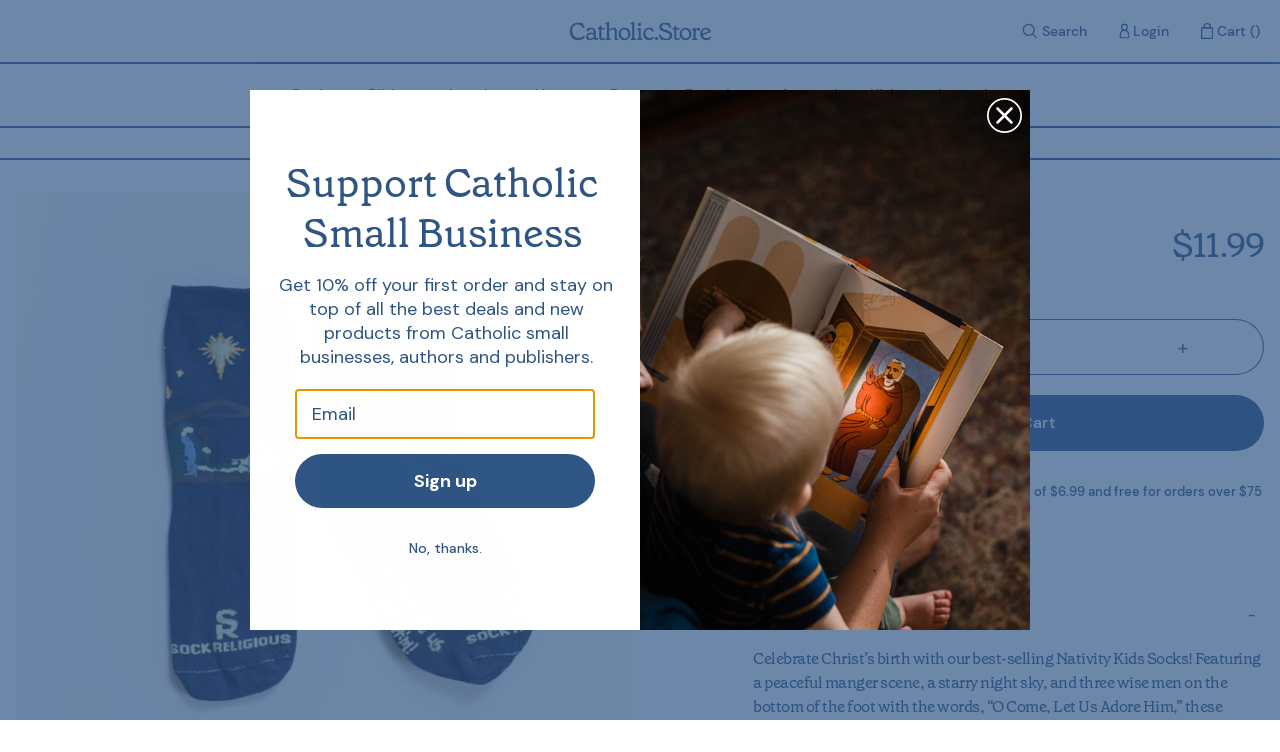

--- FILE ---
content_type: text/html; charset=utf-8
request_url: https://catholic.store/products/nativity-kids-socks
body_size: 33100
content:
<!doctype html>
<html>
  <head>
    <title>Nativity Kids Socks</title>
    <meta charset="utf-8">
    <meta http-equiv="X-UA-Compatible" content="IE=edge,chrome=1">
    <meta name="description" content="Celebrate Christ’s birth with our best-selling Nativity Kids Socks! Featuring a peaceful manger scene, a starry night sky, and three wise men on the bottom of the foot with the words, “O Come, Let Us Adore Him,” these socks capture the beauty of that holy night. But don’t just wear them at Christmas—wear them year-roun">
    <link rel="canonical" href="https://catholic.store/products/nativity-kids-socks">
    <link rel="icon" type="image/x-icon" href="//catholic.store/cdn/shop/t/8/assets/favicon.ico?v=184126235636384136741727112962">

    <script src="//catholic.store/cdn/shop/t/8/assets/index.js?v=113943593967654783531727112962" defer></script>

    <!-- Klaviyo Forms -->
    <script async type="text/javascript" src="https://static.klaviyo.com/onsite/js/klaviyo.js?company_id=WVkhzi"></script>

    <script type="text/javascript">
      window.addEventListener("klaviyoForms", function(e) {
        if (e.detail.type == 'submit') {
          geq.suppress();
        } 
      });
    </script>

    <!-- Hotjar -->
    <script>
        (function(h,o,t,j,a,r){
            h.hj=h.hj||function(){(h.hj.q=h.hj.q||[]).push(arguments)};
            h._hjSettings={hjid:2269738,hjsv:6};
            a=o.getElementsByTagName('head')[0];
            r=o.createElement('script');r.async=1;
            r.src=t+h._hjSettings.hjid+j+h._hjSettings.hjsv;
            a.appendChild(r);
        })(window,document,'https://static.hotjar.com/c/hotjar-','.js?sv=');
    </script>

    <!-- Google Verification -->
    <meta name="google-site-verification" content="Qar_LFMbIPKHessA22a04LFF2V1rbww6ijrCjrd25CA" />

    <meta name="viewport" content="width=device-width,initial-scale=1,shrink-to-fit=no">

    <script>window.performance && window.performance.mark && window.performance.mark('shopify.content_for_header.start');</script><meta name="facebook-domain-verification" content="5wxxtx9w1t7e8y5fo4ravc9t03dghy">
<meta name="google-site-verification" content="Qar_LFMbIPKHessA22a04LFF2V1rbww6ijrCjrd25CA">
<meta id="shopify-digital-wallet" name="shopify-digital-wallet" content="/49528340630/digital_wallets/dialog">
<meta name="shopify-checkout-api-token" content="023297846200228b29e5c0653f9cd20f">
<meta id="in-context-paypal-metadata" data-shop-id="49528340630" data-venmo-supported="true" data-environment="production" data-locale="en_US" data-paypal-v4="true" data-currency="USD">
<link rel="alternate" type="application/json+oembed" href="https://catholic.store/products/nativity-kids-socks.oembed">
<script async="async" src="/checkouts/internal/preloads.js?locale=en-US"></script>
<link rel="preconnect" href="https://shop.app" crossorigin="anonymous">
<script async="async" src="https://shop.app/checkouts/internal/preloads.js?locale=en-US&shop_id=49528340630" crossorigin="anonymous"></script>
<script id="apple-pay-shop-capabilities" type="application/json">{"shopId":49528340630,"countryCode":"US","currencyCode":"USD","merchantCapabilities":["supports3DS"],"merchantId":"gid:\/\/shopify\/Shop\/49528340630","merchantName":"Catholic.Store","requiredBillingContactFields":["postalAddress","email","phone"],"requiredShippingContactFields":["postalAddress","email","phone"],"shippingType":"shipping","supportedNetworks":["visa","masterCard","amex","discover","elo","jcb"],"total":{"type":"pending","label":"Catholic.Store","amount":"1.00"},"shopifyPaymentsEnabled":true,"supportsSubscriptions":true}</script>
<script id="shopify-features" type="application/json">{"accessToken":"023297846200228b29e5c0653f9cd20f","betas":["rich-media-storefront-analytics"],"domain":"catholic.store","predictiveSearch":true,"shopId":49528340630,"locale":"en"}</script>
<script>var Shopify = Shopify || {};
Shopify.shop = "catholic-prod.myshopify.com";
Shopify.locale = "en";
Shopify.currency = {"active":"USD","rate":"1.0"};
Shopify.country = "US";
Shopify.theme = {"name":"store-theme\/master [Collective Test]","id":145410031831,"schema_name":"store-theme","schema_version":"1.0.0","theme_store_id":null,"role":"main"};
Shopify.theme.handle = "null";
Shopify.theme.style = {"id":null,"handle":null};
Shopify.cdnHost = "catholic.store/cdn";
Shopify.routes = Shopify.routes || {};
Shopify.routes.root = "/";</script>
<script type="module">!function(o){(o.Shopify=o.Shopify||{}).modules=!0}(window);</script>
<script>!function(o){function n(){var o=[];function n(){o.push(Array.prototype.slice.apply(arguments))}return n.q=o,n}var t=o.Shopify=o.Shopify||{};t.loadFeatures=n(),t.autoloadFeatures=n()}(window);</script>
<script>
  window.ShopifyPay = window.ShopifyPay || {};
  window.ShopifyPay.apiHost = "shop.app\/pay";
  window.ShopifyPay.redirectState = null;
</script>
<script id="shop-js-analytics" type="application/json">{"pageType":"product"}</script>
<script defer="defer" async type="module" src="//catholic.store/cdn/shopifycloud/shop-js/modules/v2/client.init-shop-cart-sync_BdyHc3Nr.en.esm.js"></script>
<script defer="defer" async type="module" src="//catholic.store/cdn/shopifycloud/shop-js/modules/v2/chunk.common_Daul8nwZ.esm.js"></script>
<script type="module">
  await import("//catholic.store/cdn/shopifycloud/shop-js/modules/v2/client.init-shop-cart-sync_BdyHc3Nr.en.esm.js");
await import("//catholic.store/cdn/shopifycloud/shop-js/modules/v2/chunk.common_Daul8nwZ.esm.js");

  window.Shopify.SignInWithShop?.initShopCartSync?.({"fedCMEnabled":true,"windoidEnabled":true});

</script>
<script>
  window.Shopify = window.Shopify || {};
  if (!window.Shopify.featureAssets) window.Shopify.featureAssets = {};
  window.Shopify.featureAssets['shop-js'] = {"shop-cart-sync":["modules/v2/client.shop-cart-sync_QYOiDySF.en.esm.js","modules/v2/chunk.common_Daul8nwZ.esm.js"],"init-fed-cm":["modules/v2/client.init-fed-cm_DchLp9rc.en.esm.js","modules/v2/chunk.common_Daul8nwZ.esm.js"],"shop-button":["modules/v2/client.shop-button_OV7bAJc5.en.esm.js","modules/v2/chunk.common_Daul8nwZ.esm.js"],"init-windoid":["modules/v2/client.init-windoid_DwxFKQ8e.en.esm.js","modules/v2/chunk.common_Daul8nwZ.esm.js"],"shop-cash-offers":["modules/v2/client.shop-cash-offers_DWtL6Bq3.en.esm.js","modules/v2/chunk.common_Daul8nwZ.esm.js","modules/v2/chunk.modal_CQq8HTM6.esm.js"],"shop-toast-manager":["modules/v2/client.shop-toast-manager_CX9r1SjA.en.esm.js","modules/v2/chunk.common_Daul8nwZ.esm.js"],"init-shop-email-lookup-coordinator":["modules/v2/client.init-shop-email-lookup-coordinator_UhKnw74l.en.esm.js","modules/v2/chunk.common_Daul8nwZ.esm.js"],"pay-button":["modules/v2/client.pay-button_DzxNnLDY.en.esm.js","modules/v2/chunk.common_Daul8nwZ.esm.js"],"avatar":["modules/v2/client.avatar_BTnouDA3.en.esm.js"],"init-shop-cart-sync":["modules/v2/client.init-shop-cart-sync_BdyHc3Nr.en.esm.js","modules/v2/chunk.common_Daul8nwZ.esm.js"],"shop-login-button":["modules/v2/client.shop-login-button_D8B466_1.en.esm.js","modules/v2/chunk.common_Daul8nwZ.esm.js","modules/v2/chunk.modal_CQq8HTM6.esm.js"],"init-customer-accounts-sign-up":["modules/v2/client.init-customer-accounts-sign-up_C8fpPm4i.en.esm.js","modules/v2/client.shop-login-button_D8B466_1.en.esm.js","modules/v2/chunk.common_Daul8nwZ.esm.js","modules/v2/chunk.modal_CQq8HTM6.esm.js"],"init-shop-for-new-customer-accounts":["modules/v2/client.init-shop-for-new-customer-accounts_CVTO0Ztu.en.esm.js","modules/v2/client.shop-login-button_D8B466_1.en.esm.js","modules/v2/chunk.common_Daul8nwZ.esm.js","modules/v2/chunk.modal_CQq8HTM6.esm.js"],"init-customer-accounts":["modules/v2/client.init-customer-accounts_dRgKMfrE.en.esm.js","modules/v2/client.shop-login-button_D8B466_1.en.esm.js","modules/v2/chunk.common_Daul8nwZ.esm.js","modules/v2/chunk.modal_CQq8HTM6.esm.js"],"shop-follow-button":["modules/v2/client.shop-follow-button_CkZpjEct.en.esm.js","modules/v2/chunk.common_Daul8nwZ.esm.js","modules/v2/chunk.modal_CQq8HTM6.esm.js"],"lead-capture":["modules/v2/client.lead-capture_BntHBhfp.en.esm.js","modules/v2/chunk.common_Daul8nwZ.esm.js","modules/v2/chunk.modal_CQq8HTM6.esm.js"],"checkout-modal":["modules/v2/client.checkout-modal_CfxcYbTm.en.esm.js","modules/v2/chunk.common_Daul8nwZ.esm.js","modules/v2/chunk.modal_CQq8HTM6.esm.js"],"shop-login":["modules/v2/client.shop-login_Da4GZ2H6.en.esm.js","modules/v2/chunk.common_Daul8nwZ.esm.js","modules/v2/chunk.modal_CQq8HTM6.esm.js"],"payment-terms":["modules/v2/client.payment-terms_MV4M3zvL.en.esm.js","modules/v2/chunk.common_Daul8nwZ.esm.js","modules/v2/chunk.modal_CQq8HTM6.esm.js"]};
</script>
<script>(function() {
  var isLoaded = false;
  function asyncLoad() {
    if (isLoaded) return;
    isLoaded = true;
    var urls = ["https:\/\/cdn-app.sealsubscriptions.com\/shopify\/public\/js\/sealsubscriptions.js?shop=catholic-prod.myshopify.com","https:\/\/static.klaviyo.com\/onsite\/js\/WVkhzi\/klaviyo.js?company_id=WVkhzi\u0026shop=catholic-prod.myshopify.com","\/\/cdn.shopify.com\/proxy\/ef3cc686d554467cc67415e6b741c2770589078a7304c26a242a409aef367abf\/sbzstag.cirkleinc.com\/?shop=catholic-prod.myshopify.com\u0026sp-cache-control=cHVibGljLCBtYXgtYWdlPTkwMA","\/\/cdn.shopify.com\/proxy\/22d41a0f89e06ec75b298b66240eb279cde4d665426e6561d8833ff9483836f4\/cdn.bogos.io\/script_tag\/secomapp.scripttag.js?shop=catholic-prod.myshopify.com\u0026sp-cache-control=cHVibGljLCBtYXgtYWdlPTkwMA"];
    for (var i = 0; i < urls.length; i++) {
      var s = document.createElement('script');
      s.type = 'text/javascript';
      s.async = true;
      s.src = urls[i];
      var x = document.getElementsByTagName('script')[0];
      x.parentNode.insertBefore(s, x);
    }
  };
  if(window.attachEvent) {
    window.attachEvent('onload', asyncLoad);
  } else {
    window.addEventListener('load', asyncLoad, false);
  }
})();</script>
<script id="__st">var __st={"a":49528340630,"offset":-25200,"reqid":"3126af32-23a0-4d7c-a9e1-d90ba81a076d-1768953617","pageurl":"catholic.store\/products\/nativity-kids-socks","u":"a0a5061b2e9c","p":"product","rtyp":"product","rid":8758691168471};</script>
<script>window.ShopifyPaypalV4VisibilityTracking = true;</script>
<script id="captcha-bootstrap">!function(){'use strict';const t='contact',e='account',n='new_comment',o=[[t,t],['blogs',n],['comments',n],[t,'customer']],c=[[e,'customer_login'],[e,'guest_login'],[e,'recover_customer_password'],[e,'create_customer']],r=t=>t.map((([t,e])=>`form[action*='/${t}']:not([data-nocaptcha='true']) input[name='form_type'][value='${e}']`)).join(','),a=t=>()=>t?[...document.querySelectorAll(t)].map((t=>t.form)):[];function s(){const t=[...o],e=r(t);return a(e)}const i='password',u='form_key',d=['recaptcha-v3-token','g-recaptcha-response','h-captcha-response',i],f=()=>{try{return window.sessionStorage}catch{return}},m='__shopify_v',_=t=>t.elements[u];function p(t,e,n=!1){try{const o=window.sessionStorage,c=JSON.parse(o.getItem(e)),{data:r}=function(t){const{data:e,action:n}=t;return t[m]||n?{data:e,action:n}:{data:t,action:n}}(c);for(const[e,n]of Object.entries(r))t.elements[e]&&(t.elements[e].value=n);n&&o.removeItem(e)}catch(o){console.error('form repopulation failed',{error:o})}}const l='form_type',E='cptcha';function T(t){t.dataset[E]=!0}const w=window,h=w.document,L='Shopify',v='ce_forms',y='captcha';let A=!1;((t,e)=>{const n=(g='f06e6c50-85a8-45c8-87d0-21a2b65856fe',I='https://cdn.shopify.com/shopifycloud/storefront-forms-hcaptcha/ce_storefront_forms_captcha_hcaptcha.v1.5.2.iife.js',D={infoText:'Protected by hCaptcha',privacyText:'Privacy',termsText:'Terms'},(t,e,n)=>{const o=w[L][v],c=o.bindForm;if(c)return c(t,g,e,D).then(n);var r;o.q.push([[t,g,e,D],n]),r=I,A||(h.body.append(Object.assign(h.createElement('script'),{id:'captcha-provider',async:!0,src:r})),A=!0)});var g,I,D;w[L]=w[L]||{},w[L][v]=w[L][v]||{},w[L][v].q=[],w[L][y]=w[L][y]||{},w[L][y].protect=function(t,e){n(t,void 0,e),T(t)},Object.freeze(w[L][y]),function(t,e,n,w,h,L){const[v,y,A,g]=function(t,e,n){const i=e?o:[],u=t?c:[],d=[...i,...u],f=r(d),m=r(i),_=r(d.filter((([t,e])=>n.includes(e))));return[a(f),a(m),a(_),s()]}(w,h,L),I=t=>{const e=t.target;return e instanceof HTMLFormElement?e:e&&e.form},D=t=>v().includes(t);t.addEventListener('submit',(t=>{const e=I(t);if(!e)return;const n=D(e)&&!e.dataset.hcaptchaBound&&!e.dataset.recaptchaBound,o=_(e),c=g().includes(e)&&(!o||!o.value);(n||c)&&t.preventDefault(),c&&!n&&(function(t){try{if(!f())return;!function(t){const e=f();if(!e)return;const n=_(t);if(!n)return;const o=n.value;o&&e.removeItem(o)}(t);const e=Array.from(Array(32),(()=>Math.random().toString(36)[2])).join('');!function(t,e){_(t)||t.append(Object.assign(document.createElement('input'),{type:'hidden',name:u})),t.elements[u].value=e}(t,e),function(t,e){const n=f();if(!n)return;const o=[...t.querySelectorAll(`input[type='${i}']`)].map((({name:t})=>t)),c=[...d,...o],r={};for(const[a,s]of new FormData(t).entries())c.includes(a)||(r[a]=s);n.setItem(e,JSON.stringify({[m]:1,action:t.action,data:r}))}(t,e)}catch(e){console.error('failed to persist form',e)}}(e),e.submit())}));const S=(t,e)=>{t&&!t.dataset[E]&&(n(t,e.some((e=>e===t))),T(t))};for(const o of['focusin','change'])t.addEventListener(o,(t=>{const e=I(t);D(e)&&S(e,y())}));const B=e.get('form_key'),M=e.get(l),P=B&&M;t.addEventListener('DOMContentLoaded',(()=>{const t=y();if(P)for(const e of t)e.elements[l].value===M&&p(e,B);[...new Set([...A(),...v().filter((t=>'true'===t.dataset.shopifyCaptcha))])].forEach((e=>S(e,t)))}))}(h,new URLSearchParams(w.location.search),n,t,e,['guest_login'])})(!0,!0)}();</script>
<script integrity="sha256-4kQ18oKyAcykRKYeNunJcIwy7WH5gtpwJnB7kiuLZ1E=" data-source-attribution="shopify.loadfeatures" defer="defer" src="//catholic.store/cdn/shopifycloud/storefront/assets/storefront/load_feature-a0a9edcb.js" crossorigin="anonymous"></script>
<script crossorigin="anonymous" defer="defer" src="//catholic.store/cdn/shopifycloud/storefront/assets/shopify_pay/storefront-65b4c6d7.js?v=20250812"></script>
<script data-source-attribution="shopify.dynamic_checkout.dynamic.init">var Shopify=Shopify||{};Shopify.PaymentButton=Shopify.PaymentButton||{isStorefrontPortableWallets:!0,init:function(){window.Shopify.PaymentButton.init=function(){};var t=document.createElement("script");t.src="https://catholic.store/cdn/shopifycloud/portable-wallets/latest/portable-wallets.en.js",t.type="module",document.head.appendChild(t)}};
</script>
<script data-source-attribution="shopify.dynamic_checkout.buyer_consent">
  function portableWalletsHideBuyerConsent(e){var t=document.getElementById("shopify-buyer-consent"),n=document.getElementById("shopify-subscription-policy-button");t&&n&&(t.classList.add("hidden"),t.setAttribute("aria-hidden","true"),n.removeEventListener("click",e))}function portableWalletsShowBuyerConsent(e){var t=document.getElementById("shopify-buyer-consent"),n=document.getElementById("shopify-subscription-policy-button");t&&n&&(t.classList.remove("hidden"),t.removeAttribute("aria-hidden"),n.addEventListener("click",e))}window.Shopify?.PaymentButton&&(window.Shopify.PaymentButton.hideBuyerConsent=portableWalletsHideBuyerConsent,window.Shopify.PaymentButton.showBuyerConsent=portableWalletsShowBuyerConsent);
</script>
<script data-source-attribution="shopify.dynamic_checkout.cart.bootstrap">document.addEventListener("DOMContentLoaded",(function(){function t(){return document.querySelector("shopify-accelerated-checkout-cart, shopify-accelerated-checkout")}if(t())Shopify.PaymentButton.init();else{new MutationObserver((function(e,n){t()&&(Shopify.PaymentButton.init(),n.disconnect())})).observe(document.body,{childList:!0,subtree:!0})}}));
</script>
<link id="shopify-accelerated-checkout-styles" rel="stylesheet" media="screen" href="https://catholic.store/cdn/shopifycloud/portable-wallets/latest/accelerated-checkout-backwards-compat.css" crossorigin="anonymous">
<style id="shopify-accelerated-checkout-cart">
        #shopify-buyer-consent {
  margin-top: 1em;
  display: inline-block;
  width: 100%;
}

#shopify-buyer-consent.hidden {
  display: none;
}

#shopify-subscription-policy-button {
  background: none;
  border: none;
  padding: 0;
  text-decoration: underline;
  font-size: inherit;
  cursor: pointer;
}

#shopify-subscription-policy-button::before {
  box-shadow: none;
}

      </style>

<script>window.performance && window.performance.mark && window.performance.mark('shopify.content_for_header.end');</script> <!-- Header hook for plugins -->
    <link href="//catholic.store/cdn/shop/t/8/assets/application.css?v=41944576973333074921727122242" rel="stylesheet" type="text/css" media="all" />
    <link href="//catholic.store/cdn/shop/t/8/assets/index.css?v=94026514993344702181727112962" rel="stylesheet" type="text/css" media="all" />


    <script src="//catholic.store/cdn/shop/t/8/assets/application.js?v=111603181540343972631727112962" type="text/javascript"></script>
  
  <!-- "snippets/shogun-head.liquid" was not rendered, the associated app was uninstalled -->
<!-- BEGIN app block: shopify://apps/yotpo-product-reviews/blocks/settings/eb7dfd7d-db44-4334-bc49-c893b51b36cf -->


<script type="text/javascript">
  (function e(){var e=document.createElement("script");
  e.type="text/javascript",e.async=true,
  e.src="//staticw2.yotpo.com/zByvQAphf1KLqCenbeCPdN6S2TBPeDPR3CyMR0Bd/widget.js?lang=en";
  var t=document.getElementsByTagName("script")[0];
  t.parentNode.insertBefore(e,t)})();
</script>



  
<!-- END app block --><meta property="og:image" content="https://cdn.shopify.com/s/files/1/0495/2834/0630/files/SR-Nativity-1348_websize.jpg?v=1730995630" />
<meta property="og:image:secure_url" content="https://cdn.shopify.com/s/files/1/0495/2834/0630/files/SR-Nativity-1348_websize.jpg?v=1730995630" />
<meta property="og:image:width" content="984" />
<meta property="og:image:height" content="984" />
<link href="https://monorail-edge.shopifysvc.com" rel="dns-prefetch">
<script>(function(){if ("sendBeacon" in navigator && "performance" in window) {try {var session_token_from_headers = performance.getEntriesByType('navigation')[0].serverTiming.find(x => x.name == '_s').description;} catch {var session_token_from_headers = undefined;}var session_cookie_matches = document.cookie.match(/_shopify_s=([^;]*)/);var session_token_from_cookie = session_cookie_matches && session_cookie_matches.length === 2 ? session_cookie_matches[1] : "";var session_token = session_token_from_headers || session_token_from_cookie || "";function handle_abandonment_event(e) {var entries = performance.getEntries().filter(function(entry) {return /monorail-edge.shopifysvc.com/.test(entry.name);});if (!window.abandonment_tracked && entries.length === 0) {window.abandonment_tracked = true;var currentMs = Date.now();var navigation_start = performance.timing.navigationStart;var payload = {shop_id: 49528340630,url: window.location.href,navigation_start,duration: currentMs - navigation_start,session_token,page_type: "product"};window.navigator.sendBeacon("https://monorail-edge.shopifysvc.com/v1/produce", JSON.stringify({schema_id: "online_store_buyer_site_abandonment/1.1",payload: payload,metadata: {event_created_at_ms: currentMs,event_sent_at_ms: currentMs}}));}}window.addEventListener('pagehide', handle_abandonment_event);}}());</script>
<script id="web-pixels-manager-setup">(function e(e,d,r,n,o){if(void 0===o&&(o={}),!Boolean(null===(a=null===(i=window.Shopify)||void 0===i?void 0:i.analytics)||void 0===a?void 0:a.replayQueue)){var i,a;window.Shopify=window.Shopify||{};var t=window.Shopify;t.analytics=t.analytics||{};var s=t.analytics;s.replayQueue=[],s.publish=function(e,d,r){return s.replayQueue.push([e,d,r]),!0};try{self.performance.mark("wpm:start")}catch(e){}var l=function(){var e={modern:/Edge?\/(1{2}[4-9]|1[2-9]\d|[2-9]\d{2}|\d{4,})\.\d+(\.\d+|)|Firefox\/(1{2}[4-9]|1[2-9]\d|[2-9]\d{2}|\d{4,})\.\d+(\.\d+|)|Chrom(ium|e)\/(9{2}|\d{3,})\.\d+(\.\d+|)|(Maci|X1{2}).+ Version\/(15\.\d+|(1[6-9]|[2-9]\d|\d{3,})\.\d+)([,.]\d+|)( \(\w+\)|)( Mobile\/\w+|) Safari\/|Chrome.+OPR\/(9{2}|\d{3,})\.\d+\.\d+|(CPU[ +]OS|iPhone[ +]OS|CPU[ +]iPhone|CPU IPhone OS|CPU iPad OS)[ +]+(15[._]\d+|(1[6-9]|[2-9]\d|\d{3,})[._]\d+)([._]\d+|)|Android:?[ /-](13[3-9]|1[4-9]\d|[2-9]\d{2}|\d{4,})(\.\d+|)(\.\d+|)|Android.+Firefox\/(13[5-9]|1[4-9]\d|[2-9]\d{2}|\d{4,})\.\d+(\.\d+|)|Android.+Chrom(ium|e)\/(13[3-9]|1[4-9]\d|[2-9]\d{2}|\d{4,})\.\d+(\.\d+|)|SamsungBrowser\/([2-9]\d|\d{3,})\.\d+/,legacy:/Edge?\/(1[6-9]|[2-9]\d|\d{3,})\.\d+(\.\d+|)|Firefox\/(5[4-9]|[6-9]\d|\d{3,})\.\d+(\.\d+|)|Chrom(ium|e)\/(5[1-9]|[6-9]\d|\d{3,})\.\d+(\.\d+|)([\d.]+$|.*Safari\/(?![\d.]+ Edge\/[\d.]+$))|(Maci|X1{2}).+ Version\/(10\.\d+|(1[1-9]|[2-9]\d|\d{3,})\.\d+)([,.]\d+|)( \(\w+\)|)( Mobile\/\w+|) Safari\/|Chrome.+OPR\/(3[89]|[4-9]\d|\d{3,})\.\d+\.\d+|(CPU[ +]OS|iPhone[ +]OS|CPU[ +]iPhone|CPU IPhone OS|CPU iPad OS)[ +]+(10[._]\d+|(1[1-9]|[2-9]\d|\d{3,})[._]\d+)([._]\d+|)|Android:?[ /-](13[3-9]|1[4-9]\d|[2-9]\d{2}|\d{4,})(\.\d+|)(\.\d+|)|Mobile Safari.+OPR\/([89]\d|\d{3,})\.\d+\.\d+|Android.+Firefox\/(13[5-9]|1[4-9]\d|[2-9]\d{2}|\d{4,})\.\d+(\.\d+|)|Android.+Chrom(ium|e)\/(13[3-9]|1[4-9]\d|[2-9]\d{2}|\d{4,})\.\d+(\.\d+|)|Android.+(UC? ?Browser|UCWEB|U3)[ /]?(15\.([5-9]|\d{2,})|(1[6-9]|[2-9]\d|\d{3,})\.\d+)\.\d+|SamsungBrowser\/(5\.\d+|([6-9]|\d{2,})\.\d+)|Android.+MQ{2}Browser\/(14(\.(9|\d{2,})|)|(1[5-9]|[2-9]\d|\d{3,})(\.\d+|))(\.\d+|)|K[Aa][Ii]OS\/(3\.\d+|([4-9]|\d{2,})\.\d+)(\.\d+|)/},d=e.modern,r=e.legacy,n=navigator.userAgent;return n.match(d)?"modern":n.match(r)?"legacy":"unknown"}(),u="modern"===l?"modern":"legacy",c=(null!=n?n:{modern:"",legacy:""})[u],f=function(e){return[e.baseUrl,"/wpm","/b",e.hashVersion,"modern"===e.buildTarget?"m":"l",".js"].join("")}({baseUrl:d,hashVersion:r,buildTarget:u}),m=function(e){var d=e.version,r=e.bundleTarget,n=e.surface,o=e.pageUrl,i=e.monorailEndpoint;return{emit:function(e){var a=e.status,t=e.errorMsg,s=(new Date).getTime(),l=JSON.stringify({metadata:{event_sent_at_ms:s},events:[{schema_id:"web_pixels_manager_load/3.1",payload:{version:d,bundle_target:r,page_url:o,status:a,surface:n,error_msg:t},metadata:{event_created_at_ms:s}}]});if(!i)return console&&console.warn&&console.warn("[Web Pixels Manager] No Monorail endpoint provided, skipping logging."),!1;try{return self.navigator.sendBeacon.bind(self.navigator)(i,l)}catch(e){}var u=new XMLHttpRequest;try{return u.open("POST",i,!0),u.setRequestHeader("Content-Type","text/plain"),u.send(l),!0}catch(e){return console&&console.warn&&console.warn("[Web Pixels Manager] Got an unhandled error while logging to Monorail."),!1}}}}({version:r,bundleTarget:l,surface:e.surface,pageUrl:self.location.href,monorailEndpoint:e.monorailEndpoint});try{o.browserTarget=l,function(e){var d=e.src,r=e.async,n=void 0===r||r,o=e.onload,i=e.onerror,a=e.sri,t=e.scriptDataAttributes,s=void 0===t?{}:t,l=document.createElement("script"),u=document.querySelector("head"),c=document.querySelector("body");if(l.async=n,l.src=d,a&&(l.integrity=a,l.crossOrigin="anonymous"),s)for(var f in s)if(Object.prototype.hasOwnProperty.call(s,f))try{l.dataset[f]=s[f]}catch(e){}if(o&&l.addEventListener("load",o),i&&l.addEventListener("error",i),u)u.appendChild(l);else{if(!c)throw new Error("Did not find a head or body element to append the script");c.appendChild(l)}}({src:f,async:!0,onload:function(){if(!function(){var e,d;return Boolean(null===(d=null===(e=window.Shopify)||void 0===e?void 0:e.analytics)||void 0===d?void 0:d.initialized)}()){var d=window.webPixelsManager.init(e)||void 0;if(d){var r=window.Shopify.analytics;r.replayQueue.forEach((function(e){var r=e[0],n=e[1],o=e[2];d.publishCustomEvent(r,n,o)})),r.replayQueue=[],r.publish=d.publishCustomEvent,r.visitor=d.visitor,r.initialized=!0}}},onerror:function(){return m.emit({status:"failed",errorMsg:"".concat(f," has failed to load")})},sri:function(e){var d=/^sha384-[A-Za-z0-9+/=]+$/;return"string"==typeof e&&d.test(e)}(c)?c:"",scriptDataAttributes:o}),m.emit({status:"loading"})}catch(e){m.emit({status:"failed",errorMsg:(null==e?void 0:e.message)||"Unknown error"})}}})({shopId: 49528340630,storefrontBaseUrl: "https://catholic.store",extensionsBaseUrl: "https://extensions.shopifycdn.com/cdn/shopifycloud/web-pixels-manager",monorailEndpoint: "https://monorail-edge.shopifysvc.com/unstable/produce_batch",surface: "storefront-renderer",enabledBetaFlags: ["2dca8a86"],webPixelsConfigList: [{"id":"1828192471","configuration":"{\"accountID\":\"WVkhzi\",\"webPixelConfig\":\"eyJlbmFibGVBZGRlZFRvQ2FydEV2ZW50cyI6IHRydWV9\"}","eventPayloadVersion":"v1","runtimeContext":"STRICT","scriptVersion":"524f6c1ee37bacdca7657a665bdca589","type":"APP","apiClientId":123074,"privacyPurposes":["ANALYTICS","MARKETING"],"dataSharingAdjustments":{"protectedCustomerApprovalScopes":["read_customer_address","read_customer_email","read_customer_name","read_customer_personal_data","read_customer_phone"]}},{"id":"1748369623","configuration":"{\"shop\":\"catholic-prod.myshopify.com\",\"collect_url\":\"https:\\\/\\\/collect.bogos.io\\\/collect\"}","eventPayloadVersion":"v1","runtimeContext":"STRICT","scriptVersion":"27aaba9b0270b21ff3511bb6f0b97902","type":"APP","apiClientId":177733,"privacyPurposes":["ANALYTICS","MARKETING","SALE_OF_DATA"],"dataSharingAdjustments":{"protectedCustomerApprovalScopes":["read_customer_address","read_customer_email","read_customer_name","read_customer_personal_data","read_customer_phone"]}},{"id":"1282670807","configuration":"{\"accountID\":\"123\"}","eventPayloadVersion":"v1","runtimeContext":"STRICT","scriptVersion":"6a3cb438c59d684be8f5d61f29df347c","type":"APP","apiClientId":39359184897,"privacyPurposes":["ANALYTICS","MARKETING","SALE_OF_DATA"],"dataSharingAdjustments":{"protectedCustomerApprovalScopes":["read_customer_address","read_customer_email","read_customer_name","read_customer_personal_data","read_customer_phone"]}},{"id":"458391767","configuration":"{\"config\":\"{\\\"pixel_id\\\":\\\"AW-354801682\\\",\\\"target_country\\\":\\\"US\\\",\\\"gtag_events\\\":[{\\\"type\\\":\\\"search\\\",\\\"action_label\\\":\\\"AW-354801682\\\/qKMdCMupzdgDEJKwl6kB\\\"},{\\\"type\\\":\\\"begin_checkout\\\",\\\"action_label\\\":\\\"AW-354801682\\\/K5mjCMipzdgDEJKwl6kB\\\"},{\\\"type\\\":\\\"view_item\\\",\\\"action_label\\\":[\\\"AW-354801682\\\/mr20CMKpzdgDEJKwl6kB\\\",\\\"MC-R9FCWDT7PH\\\"]},{\\\"type\\\":\\\"purchase\\\",\\\"action_label\\\":[\\\"AW-354801682\\\/vKXZCL-pzdgDEJKwl6kB\\\",\\\"MC-R9FCWDT7PH\\\"]},{\\\"type\\\":\\\"page_view\\\",\\\"action_label\\\":[\\\"AW-354801682\\\/CufqCLypzdgDEJKwl6kB\\\",\\\"MC-R9FCWDT7PH\\\"]},{\\\"type\\\":\\\"add_payment_info\\\",\\\"action_label\\\":\\\"AW-354801682\\\/Dl4dCM6pzdgDEJKwl6kB\\\"},{\\\"type\\\":\\\"add_to_cart\\\",\\\"action_label\\\":\\\"AW-354801682\\\/f8e0CMWpzdgDEJKwl6kB\\\"}],\\\"enable_monitoring_mode\\\":false}\"}","eventPayloadVersion":"v1","runtimeContext":"OPEN","scriptVersion":"b2a88bafab3e21179ed38636efcd8a93","type":"APP","apiClientId":1780363,"privacyPurposes":[],"dataSharingAdjustments":{"protectedCustomerApprovalScopes":["read_customer_address","read_customer_email","read_customer_name","read_customer_personal_data","read_customer_phone"]}},{"id":"158957783","configuration":"{\"pixel_id\":\"390272028878362\",\"pixel_type\":\"facebook_pixel\",\"metaapp_system_user_token\":\"-\"}","eventPayloadVersion":"v1","runtimeContext":"OPEN","scriptVersion":"ca16bc87fe92b6042fbaa3acc2fbdaa6","type":"APP","apiClientId":2329312,"privacyPurposes":["ANALYTICS","MARKETING","SALE_OF_DATA"],"dataSharingAdjustments":{"protectedCustomerApprovalScopes":["read_customer_address","read_customer_email","read_customer_name","read_customer_personal_data","read_customer_phone"]}},{"id":"shopify-app-pixel","configuration":"{}","eventPayloadVersion":"v1","runtimeContext":"STRICT","scriptVersion":"0450","apiClientId":"shopify-pixel","type":"APP","privacyPurposes":["ANALYTICS","MARKETING"]},{"id":"shopify-custom-pixel","eventPayloadVersion":"v1","runtimeContext":"LAX","scriptVersion":"0450","apiClientId":"shopify-pixel","type":"CUSTOM","privacyPurposes":["ANALYTICS","MARKETING"]}],isMerchantRequest: false,initData: {"shop":{"name":"Catholic.Store","paymentSettings":{"currencyCode":"USD"},"myshopifyDomain":"catholic-prod.myshopify.com","countryCode":"US","storefrontUrl":"https:\/\/catholic.store"},"customer":null,"cart":null,"checkout":null,"productVariants":[{"price":{"amount":11.99,"currencyCode":"USD"},"product":{"title":"Nativity Kids Socks","vendor":"Sock Religious","id":"8758691168471","untranslatedTitle":"Nativity Kids Socks","url":"\/products\/nativity-kids-socks","type":"Socks"},"id":"45833047539927","image":{"src":"\/\/catholic.store\/cdn\/shop\/files\/SR-Nativity-1348_websize.jpg?v=1730995630"},"sku":"SR0224","title":"Default Title","untranslatedTitle":"Default Title"}],"purchasingCompany":null},},"https://catholic.store/cdn","fcfee988w5aeb613cpc8e4bc33m6693e112",{"modern":"","legacy":""},{"shopId":"49528340630","storefrontBaseUrl":"https:\/\/catholic.store","extensionBaseUrl":"https:\/\/extensions.shopifycdn.com\/cdn\/shopifycloud\/web-pixels-manager","surface":"storefront-renderer","enabledBetaFlags":"[\"2dca8a86\"]","isMerchantRequest":"false","hashVersion":"fcfee988w5aeb613cpc8e4bc33m6693e112","publish":"custom","events":"[[\"page_viewed\",{}],[\"product_viewed\",{\"productVariant\":{\"price\":{\"amount\":11.99,\"currencyCode\":\"USD\"},\"product\":{\"title\":\"Nativity Kids Socks\",\"vendor\":\"Sock Religious\",\"id\":\"8758691168471\",\"untranslatedTitle\":\"Nativity Kids Socks\",\"url\":\"\/products\/nativity-kids-socks\",\"type\":\"Socks\"},\"id\":\"45833047539927\",\"image\":{\"src\":\"\/\/catholic.store\/cdn\/shop\/files\/SR-Nativity-1348_websize.jpg?v=1730995630\"},\"sku\":\"SR0224\",\"title\":\"Default Title\",\"untranslatedTitle\":\"Default Title\"}}]]"});</script><script>
  window.ShopifyAnalytics = window.ShopifyAnalytics || {};
  window.ShopifyAnalytics.meta = window.ShopifyAnalytics.meta || {};
  window.ShopifyAnalytics.meta.currency = 'USD';
  var meta = {"product":{"id":8758691168471,"gid":"gid:\/\/shopify\/Product\/8758691168471","vendor":"Sock Religious","type":"Socks","handle":"nativity-kids-socks","variants":[{"id":45833047539927,"price":1199,"name":"Nativity Kids Socks","public_title":null,"sku":"SR0224"}],"remote":false},"page":{"pageType":"product","resourceType":"product","resourceId":8758691168471,"requestId":"3126af32-23a0-4d7c-a9e1-d90ba81a076d-1768953617"}};
  for (var attr in meta) {
    window.ShopifyAnalytics.meta[attr] = meta[attr];
  }
</script>
<script class="analytics">
  (function () {
    var customDocumentWrite = function(content) {
      var jquery = null;

      if (window.jQuery) {
        jquery = window.jQuery;
      } else if (window.Checkout && window.Checkout.$) {
        jquery = window.Checkout.$;
      }

      if (jquery) {
        jquery('body').append(content);
      }
    };

    var hasLoggedConversion = function(token) {
      if (token) {
        return document.cookie.indexOf('loggedConversion=' + token) !== -1;
      }
      return false;
    }

    var setCookieIfConversion = function(token) {
      if (token) {
        var twoMonthsFromNow = new Date(Date.now());
        twoMonthsFromNow.setMonth(twoMonthsFromNow.getMonth() + 2);

        document.cookie = 'loggedConversion=' + token + '; expires=' + twoMonthsFromNow;
      }
    }

    var trekkie = window.ShopifyAnalytics.lib = window.trekkie = window.trekkie || [];
    if (trekkie.integrations) {
      return;
    }
    trekkie.methods = [
      'identify',
      'page',
      'ready',
      'track',
      'trackForm',
      'trackLink'
    ];
    trekkie.factory = function(method) {
      return function() {
        var args = Array.prototype.slice.call(arguments);
        args.unshift(method);
        trekkie.push(args);
        return trekkie;
      };
    };
    for (var i = 0; i < trekkie.methods.length; i++) {
      var key = trekkie.methods[i];
      trekkie[key] = trekkie.factory(key);
    }
    trekkie.load = function(config) {
      trekkie.config = config || {};
      trekkie.config.initialDocumentCookie = document.cookie;
      var first = document.getElementsByTagName('script')[0];
      var script = document.createElement('script');
      script.type = 'text/javascript';
      script.onerror = function(e) {
        var scriptFallback = document.createElement('script');
        scriptFallback.type = 'text/javascript';
        scriptFallback.onerror = function(error) {
                var Monorail = {
      produce: function produce(monorailDomain, schemaId, payload) {
        var currentMs = new Date().getTime();
        var event = {
          schema_id: schemaId,
          payload: payload,
          metadata: {
            event_created_at_ms: currentMs,
            event_sent_at_ms: currentMs
          }
        };
        return Monorail.sendRequest("https://" + monorailDomain + "/v1/produce", JSON.stringify(event));
      },
      sendRequest: function sendRequest(endpointUrl, payload) {
        // Try the sendBeacon API
        if (window && window.navigator && typeof window.navigator.sendBeacon === 'function' && typeof window.Blob === 'function' && !Monorail.isIos12()) {
          var blobData = new window.Blob([payload], {
            type: 'text/plain'
          });

          if (window.navigator.sendBeacon(endpointUrl, blobData)) {
            return true;
          } // sendBeacon was not successful

        } // XHR beacon

        var xhr = new XMLHttpRequest();

        try {
          xhr.open('POST', endpointUrl);
          xhr.setRequestHeader('Content-Type', 'text/plain');
          xhr.send(payload);
        } catch (e) {
          console.log(e);
        }

        return false;
      },
      isIos12: function isIos12() {
        return window.navigator.userAgent.lastIndexOf('iPhone; CPU iPhone OS 12_') !== -1 || window.navigator.userAgent.lastIndexOf('iPad; CPU OS 12_') !== -1;
      }
    };
    Monorail.produce('monorail-edge.shopifysvc.com',
      'trekkie_storefront_load_errors/1.1',
      {shop_id: 49528340630,
      theme_id: 145410031831,
      app_name: "storefront",
      context_url: window.location.href,
      source_url: "//catholic.store/cdn/s/trekkie.storefront.cd680fe47e6c39ca5d5df5f0a32d569bc48c0f27.min.js"});

        };
        scriptFallback.async = true;
        scriptFallback.src = '//catholic.store/cdn/s/trekkie.storefront.cd680fe47e6c39ca5d5df5f0a32d569bc48c0f27.min.js';
        first.parentNode.insertBefore(scriptFallback, first);
      };
      script.async = true;
      script.src = '//catholic.store/cdn/s/trekkie.storefront.cd680fe47e6c39ca5d5df5f0a32d569bc48c0f27.min.js';
      first.parentNode.insertBefore(script, first);
    };
    trekkie.load(
      {"Trekkie":{"appName":"storefront","development":false,"defaultAttributes":{"shopId":49528340630,"isMerchantRequest":null,"themeId":145410031831,"themeCityHash":"1731802303162986901","contentLanguage":"en","currency":"USD"},"isServerSideCookieWritingEnabled":true,"monorailRegion":"shop_domain","enabledBetaFlags":["65f19447"]},"Session Attribution":{},"S2S":{"facebookCapiEnabled":true,"source":"trekkie-storefront-renderer","apiClientId":580111}}
    );

    var loaded = false;
    trekkie.ready(function() {
      if (loaded) return;
      loaded = true;

      window.ShopifyAnalytics.lib = window.trekkie;

      var originalDocumentWrite = document.write;
      document.write = customDocumentWrite;
      try { window.ShopifyAnalytics.merchantGoogleAnalytics.call(this); } catch(error) {};
      document.write = originalDocumentWrite;

      window.ShopifyAnalytics.lib.page(null,{"pageType":"product","resourceType":"product","resourceId":8758691168471,"requestId":"3126af32-23a0-4d7c-a9e1-d90ba81a076d-1768953617","shopifyEmitted":true});

      var match = window.location.pathname.match(/checkouts\/(.+)\/(thank_you|post_purchase)/)
      var token = match? match[1]: undefined;
      if (!hasLoggedConversion(token)) {
        setCookieIfConversion(token);
        window.ShopifyAnalytics.lib.track("Viewed Product",{"currency":"USD","variantId":45833047539927,"productId":8758691168471,"productGid":"gid:\/\/shopify\/Product\/8758691168471","name":"Nativity Kids Socks","price":"11.99","sku":"SR0224","brand":"Sock Religious","variant":null,"category":"Socks","nonInteraction":true,"remote":false},undefined,undefined,{"shopifyEmitted":true});
      window.ShopifyAnalytics.lib.track("monorail:\/\/trekkie_storefront_viewed_product\/1.1",{"currency":"USD","variantId":45833047539927,"productId":8758691168471,"productGid":"gid:\/\/shopify\/Product\/8758691168471","name":"Nativity Kids Socks","price":"11.99","sku":"SR0224","brand":"Sock Religious","variant":null,"category":"Socks","nonInteraction":true,"remote":false,"referer":"https:\/\/catholic.store\/products\/nativity-kids-socks"});
      }
    });


        var eventsListenerScript = document.createElement('script');
        eventsListenerScript.async = true;
        eventsListenerScript.src = "//catholic.store/cdn/shopifycloud/storefront/assets/shop_events_listener-3da45d37.js";
        document.getElementsByTagName('head')[0].appendChild(eventsListenerScript);

})();</script>
  <script>
  if (!window.ga || (window.ga && typeof window.ga !== 'function')) {
    window.ga = function ga() {
      (window.ga.q = window.ga.q || []).push(arguments);
      if (window.Shopify && window.Shopify.analytics && typeof window.Shopify.analytics.publish === 'function') {
        window.Shopify.analytics.publish("ga_stub_called", {}, {sendTo: "google_osp_migration"});
      }
      console.error("Shopify's Google Analytics stub called with:", Array.from(arguments), "\nSee https://help.shopify.com/manual/promoting-marketing/pixels/pixel-migration#google for more information.");
    };
    if (window.Shopify && window.Shopify.analytics && typeof window.Shopify.analytics.publish === 'function') {
      window.Shopify.analytics.publish("ga_stub_initialized", {}, {sendTo: "google_osp_migration"});
    }
  }
</script>
<script
  defer
  src="https://catholic.store/cdn/shopifycloud/perf-kit/shopify-perf-kit-3.0.4.min.js"
  data-application="storefront-renderer"
  data-shop-id="49528340630"
  data-render-region="gcp-us-central1"
  data-page-type="product"
  data-theme-instance-id="145410031831"
  data-theme-name="store-theme"
  data-theme-version="1.0.0"
  data-monorail-region="shop_domain"
  data-resource-timing-sampling-rate="10"
  data-shs="true"
  data-shs-beacon="true"
  data-shs-export-with-fetch="true"
  data-shs-logs-sample-rate="1"
  data-shs-beacon-endpoint="https://catholic.store/api/collect"
></script>
</head>

  <body>
    <div id="shopify-section-header" class="shopify-section"><header 
  x-data="{
    mobileMenuIsOpen: false,

    closeMobileMenu() {
      this.mobileMenuIsOpen = false;
      document.body.classList.remove('overflow-hidden');
    },

    openMobileMenu() {
      this.mobileMenuIsOpen = true;
      document.body.classList.add('overflow-hidden');
    },

    toggleMobileMenu() {
      this.mobileMenuIsOpen ? 
        this.closeMobileMenu() : 
        this.openMobileMenu();
    }
  }">
  <div class="relative">
    <div class="border-b-[1.5px] border-primary flex h-16 items-center">
      <div class="container mx-auto px-5">
        <div class="flex items-center justify-between relative">
          <!-- Hamburger Menu -->
          <button 
            @click="toggleMobileMenu()"
            class="a11y-outline lg:hidden w-auto z-10">
            <img 
              class="h-5 xs:h-6 text-primary" 
              style="display: none;" 
              src="//catholic.store/cdn/shop/t/8/assets/hamburger-icon.svg?v=95522157913301514151727112962"
              x-show="!mobileMenuIsOpen" />
            <span
              class="block h-5 xs:h-6 w-5 xs:w-6"
              style="display: none;"
              x-show="mobileMenuIsOpen">
              <svg 
  fill="none" 
  viewBox="0 0 19 19" 
  xmlns="http://www.w3.org/2000/svg">
  <line 
    stroke-width="1.5"
    stroke="#274E86" 
    x1="1.53033" 
    x2="17.7938" 
    y1="1.26345" 
    y2="17.5269" />
  <path 
    d="M1.46973 17.2635L17.7332 1" 
    stroke-width="1.5"
    stroke="#274E86" />
</svg>

            </span>
          </button>

          <!-- Mark -->
          <div class="absolute w-full">
            <div class="flex items-center justify-center">
              <a class="a11y-outline" href="/">
                <img 
                  alt="Catholic.Store"
                  class="h-6 xs:h-7"
                  src="//catholic.store/cdn/shop/files/Store-SecondaryMark_large.png?v=1646417325" />
              </a>
            </div>
          </div>

          <!-- Links -->
          <div class="flex items-center justify-center ml-auto space-x-3 xs:space-x-4 lg:space-x-8 z-10">
            <a 
              class="a11y-outline flex items-center justify-center space-x-1" 
              href="/search">
              <img 
                class="h-5 xs:h-6 lg:h-4 text-primary" 
                src="//catholic.store/cdn/shop/t/8/assets/search-icon.svg?v=28270529382751070781727112962" />
              
              <p class="font-dm-sans font-medium hidden lg:inline text-[0.875rem] text-primary">Search</p>
            </a>

            
  <a 
    class="a11y-outline hidden lg:flex items-center justify-center space-x-1" 
    href="/account/login">
    <img 
      class="h-4 text-primary" 
      src="//catholic.store/cdn/shop/t/8/assets/user-icon.svg?v=32487747315111848351727112962" />

    <p class="font-dm-sans font-medium text-[0.875rem] text-primary">
      Login
    </p>
  </a>



            <button 
              class="a11y-outline flex items-center justify-center space-x-1"
              x-on:click="$dispatch('add-to-cart')">
              <img 
                class="h-5 xs:h-6 lg:h-4 text-primary" 
                src="//catholic.store/cdn/shop/t/8/assets/cart-icon.svg?v=66563158611830400371727112962" />

              <p class="font-dm-sans font-medium hidden lg:inline text-[0.875rem] text-primary">
                Cart (<span x-text="$store.Cart.cart && $store.Cart.cart.item_count"></span>)
              </p>
            </button>
          </div>
        </div>
      </div>
    </div>

    <div class="hidden lg:block lg:self-stretch">
  <nav class="border-b-[1.5px] border-primary flex h-16 items-center justify-center">
    
      <!-- Menu -->
      
        <div
          class="h-full"
          x-data="MegaMenu()"
          x-id="['mega-menu']">
          <!-- Button -->
          <button
            :aria-controls="$id('mega-menu')"
            :aria-expanded="isOpen"
            @click="open()"
            @mouseover="open"
            @mouseleave="close"
            class="a11y-outline h-full px-4"
            type="button"
            x-ref="button">
            <span class="font-dm-sans font-medium hover:underline text-[0.938rem] text-primary tracking-[0.2px]">Books</span>

            <!-- Panel -->
            <div
              :id="$id('user-menu')"
              @click.outside="close()"
              class="absolute focus:outline-none inset-x-0 text-left top-full z-30"
              style="display: none;"
              tab-index="-1"
              x-collapse
              x-ref="panel"
              x-show="isOpen">
              <div class="bg-white h-[32trem] relative shadow">
                <div class="container mx-auto p-5">
                  <div class="gap-4 grid grid-cols-12">
                    
                      <div class="col-start-3 col-span-2">
                        <p class ="font-bold font-dm-sans leading-[1.875rem] text-[0.875rem] text-primary tracking-[0.2px]">
                         By Category
                        </p>

                        
                          <a 
                           class="a11y-outline block font-dm-sans hover:underline leading-[1.875rem] text-[0.875rem] text-primary tracking-[0.2px]"
                           href="/collections/books/prayer-&-spirituality">
                            Prayer & Spirituality
                          </a>
                        
                          <a 
                           class="a11y-outline block font-dm-sans hover:underline leading-[1.875rem] text-[0.875rem] text-primary tracking-[0.2px]"
                           href="/collections/books/marriage-&-family">
                            Marriage & Family
                          </a>
                        
                          <a 
                           class="a11y-outline block font-dm-sans hover:underline leading-[1.875rem] text-[0.875rem] text-primary tracking-[0.2px]"
                           href="/collections/books/kids">
                            Kids
                          </a>
                        
                          <a 
                           class="a11y-outline block font-dm-sans hover:underline leading-[1.875rem] text-[0.875rem] text-primary tracking-[0.2px]"
                           href="/collections/books/history">
                            History
                          </a>
                        
                          <a 
                           class="a11y-outline block font-dm-sans hover:underline leading-[1.875rem] text-[0.875rem] text-primary tracking-[0.2px]"
                           href="/collections/books/culture-&-current-events">
                            Culture & Current Events
                          </a>
                        
                          <a 
                           class="a11y-outline block font-dm-sans hover:underline leading-[1.875rem] text-[0.875rem] text-primary tracking-[0.2px]"
                           href="/collections/books/theology">
                            Theology
                          </a>
                        
                          <a 
                           class="a11y-outline block font-dm-sans hover:underline leading-[1.875rem] text-[0.875rem] text-primary tracking-[0.2px]"
                           href="/collections/books/philosophy">
                            Philosophy
                          </a>
                        
                          <a 
                           class="a11y-outline block font-dm-sans hover:underline leading-[1.875rem] text-[0.875rem] text-primary tracking-[0.2px]"
                           href="/collections/books/literature">
                            Literature
                          </a>
                        
                          <a 
                           class="a11y-outline block font-dm-sans hover:underline leading-[1.875rem] text-[0.875rem] text-primary tracking-[0.2px]"
                           href="/collections/books/apologetics-&-catechesis">
                            Apologetics & Catechesis
                          </a>
                        
                      </div>
                    
                      <div class=" col-span-2">
                        <p class ="font-bold font-dm-sans leading-[1.875rem] text-[0.875rem] text-primary tracking-[0.2px]">
                         By Publisher
                        </p>

                        
                          <a 
                           class="a11y-outline block font-dm-sans hover:underline leading-[1.875rem] text-[0.875rem] text-primary tracking-[0.2px]"
                           href="/collections/books?filter.p.vendor=Sophia">
                            Sophia
                          </a>
                        
                          <a 
                           class="a11y-outline block font-dm-sans hover:underline leading-[1.875rem] text-[0.875rem] text-primary tracking-[0.2px]"
                           href="/collections/books?filter.p.vendor=Ignatius+Press">
                            Ignatius Press
                          </a>
                        
                          <a 
                           class="a11y-outline block font-dm-sans hover:underline leading-[1.875rem] text-[0.875rem] text-primary tracking-[0.2px]"
                           href="/collections/books?filter.p.vendor=Tan+Books">
                            Tan Books
                          </a>
                        
                          <a 
                           class="a11y-outline block font-dm-sans hover:underline leading-[1.875rem] text-[0.875rem] text-primary tracking-[0.2px]"
                           href="/collections/books?filter.p.vendor=Ave+Maria+Press">
                            Ave Maria Press
                          </a>
                        
                          <a 
                           class="a11y-outline block font-dm-sans hover:underline leading-[1.875rem] text-[0.875rem] text-primary tracking-[0.2px]"
                           href="/collections/books?filter.p.vendor=Ascension+Press">
                            Ascension Press
                          </a>
                        
                          <a 
                           class="a11y-outline block font-dm-sans hover:underline leading-[1.875rem] text-[0.875rem] text-primary tracking-[0.2px]"
                           href="/collections/books?filter.p.vendor=Our+Sunday+Visitor">
                            Our Sunday Visitor
                          </a>
                        
                          <a 
                           class="a11y-outline block font-dm-sans hover:underline leading-[1.875rem] text-[0.875rem] text-primary tracking-[0.2px]"
                           href="/collections/books?filter.p.vendor=Pauline+Books+%26+Media">
                            Pauline Books & Media
                          </a>
                        
                          <a 
                           class="a11y-outline block font-dm-sans hover:underline leading-[1.875rem] text-[0.875rem] text-primary tracking-[0.2px]"
                           href="/collections/vendors?q=Paraclete%20Press">
                            Paraclete Press
                          </a>
                        
                      </div>
                    
                  </div>

                  <div class="flex items-center justify-center m-10">
                    <a class="btn btn--secondary border border-primary/25 w-fit" href="/collections/books">Shop All Books</a>
                  </div>
                </div>
              </div>
            </div>
          </button>
        </div>
      <!-- Link -->
      
    
      <!-- Menu -->
      
        <a 
           class="a11y-outline font-dm-sans font-medium px-4 text-[0.938rem] text-primary tracking-[0.2px]"
           href="/collections/bibles">
          Bibles
        </a>
      
    
      <!-- Menu -->
      
        <div
          class="h-full"
          x-data="MegaMenu()"
          x-id="['mega-menu']">
          <!-- Button -->
          <button
            :aria-controls="$id('mega-menu')"
            :aria-expanded="isOpen"
            @click="open()"
            @mouseover="open"
            @mouseleave="close"
            class="a11y-outline h-full px-4"
            type="button"
            x-ref="button">
            <span class="font-dm-sans font-medium hover:underline text-[0.938rem] text-primary tracking-[0.2px]">Jewelry</span>

            <!-- Panel -->
            <div
              :id="$id('user-menu')"
              @click.outside="close()"
              class="absolute focus:outline-none inset-x-0 text-left top-full z-30"
              style="display: none;"
              tab-index="-1"
              x-collapse
              x-ref="panel"
              x-show="isOpen">
              <div class="bg-white h-[32trem] relative shadow">
                <div class="container mx-auto p-5">
                  <div class="gap-4 grid grid-cols-12">
                    
                      <div class="col-start-3 col-span-2">
                        <p class ="font-bold font-dm-sans leading-[1.875rem] text-[0.875rem] text-primary tracking-[0.2px]">
                         By Type
                        </p>

                        
                          <a 
                           class="a11y-outline block font-dm-sans hover:underline leading-[1.875rem] text-[0.875rem] text-primary tracking-[0.2px]"
                           href="/collections/jewelry?filter.p.product_type=Bracelets">
                            Bracelets
                          </a>
                        
                          <a 
                           class="a11y-outline block font-dm-sans hover:underline leading-[1.875rem] text-[0.875rem] text-primary tracking-[0.2px]"
                           href="/collections/jewelry?filter.p.product_type=Necklaces">
                            Necklaces
                          </a>
                        
                          <a 
                           class="a11y-outline block font-dm-sans hover:underline leading-[1.875rem] text-[0.875rem] text-primary tracking-[0.2px]"
                           href="/collections/jewelry?filter.p.product_type=Blessing+Bracelets">
                            Blessing Bracelets
                          </a>
                        
                          <a 
                           class="a11y-outline block font-dm-sans hover:underline leading-[1.875rem] text-[0.875rem] text-primary tracking-[0.2px]"
                           href="/collections/jewelry?filter.p.product_type=Medals">
                            Medals
                          </a>
                        
                          <a 
                           class="a11y-outline block font-dm-sans hover:underline leading-[1.875rem] text-[0.875rem] text-primary tracking-[0.2px]"
                           href="/collections/jewelry?filter.p.product_type=Rosary+Bracelets">
                            Rosary Bracelets
                          </a>
                        
                          <a 
                           class="a11y-outline block font-dm-sans hover:underline leading-[1.875rem] text-[0.875rem] text-primary tracking-[0.2px]"
                           href="/collections/jewelry?filter.p.product_type=Earrings">
                            Earrings
                          </a>
                        
                          <a 
                           class="a11y-outline block font-dm-sans hover:underline leading-[1.875rem] text-[0.875rem] text-primary tracking-[0.2px]"
                           href="/collections/jewelry?filter.p.product_type=Rings">
                            Rings
                          </a>
                        
                          <a 
                           class="a11y-outline block font-dm-sans hover:underline leading-[1.875rem] text-[0.875rem] text-primary tracking-[0.2px]"
                           href="/collections/jewelry?filter.p.product_type=Scapulars">
                            Scapulars
                          </a>
                        
                          <a 
                           class="a11y-outline block font-dm-sans hover:underline leading-[1.875rem] text-[0.875rem] text-primary tracking-[0.2px]"
                           href="/collections/jewelry?filter.p.product_type=Bangles">
                            Bangles
                          </a>
                        
                          <a 
                           class="a11y-outline block font-dm-sans hover:underline leading-[1.875rem] text-[0.875rem] text-primary tracking-[0.2px]"
                           href="/collections/jewelry?filter.p.product_type=Cuffs">
                            Cuffs
                          </a>
                        
                          <a 
                           class="a11y-outline block font-dm-sans hover:underline leading-[1.875rem] text-[0.875rem] text-primary tracking-[0.2px]"
                           href="/collections/jewelry?filter.p.product_type=Watches">
                            Watches
                          </a>
                        
                      </div>
                    
                  </div>

                  <div class="flex items-center justify-center m-10">
                    <a class="btn btn--secondary border border-primary/25 w-fit" href="/collections/jewelry">Shop All Jewelry</a>
                  </div>
                </div>
              </div>
            </div>
          </button>
        </div>
      <!-- Link -->
      
    
      <!-- Menu -->
      
        <div
          class="h-full"
          x-data="MegaMenu()"
          x-id="['mega-menu']">
          <!-- Button -->
          <button
            :aria-controls="$id('mega-menu')"
            :aria-expanded="isOpen"
            @click="open()"
            @mouseover="open"
            @mouseleave="close"
            class="a11y-outline h-full px-4"
            type="button"
            x-ref="button">
            <span class="font-dm-sans font-medium hover:underline text-[0.938rem] text-primary tracking-[0.2px]">Home</span>

            <!-- Panel -->
            <div
              :id="$id('user-menu')"
              @click.outside="close()"
              class="absolute focus:outline-none inset-x-0 text-left top-full z-30"
              style="display: none;"
              tab-index="-1"
              x-collapse
              x-ref="panel"
              x-show="isOpen">
              <div class="bg-white h-[32trem] relative shadow">
                <div class="container mx-auto p-5">
                  <div class="gap-4 grid grid-cols-12">
                    
                      <div class="col-start-3 col-span-2">
                        <p class ="font-bold font-dm-sans leading-[1.875rem] text-[0.875rem] text-primary tracking-[0.2px]">
                         By Type
                        </p>

                        
                          <a 
                           class="a11y-outline block font-dm-sans hover:underline leading-[1.875rem] text-[0.875rem] text-primary tracking-[0.2px]"
                           href="/collections/home/Art">
                            Art
                          </a>
                        
                          <a 
                           class="a11y-outline block font-dm-sans hover:underline leading-[1.875rem] text-[0.875rem] text-primary tracking-[0.2px]"
                           href="/collections/home/Crucifixes">
                            Crucifixes
                          </a>
                        
                          <a 
                           class="a11y-outline block font-dm-sans hover:underline leading-[1.875rem] text-[0.875rem] text-primary tracking-[0.2px]"
                           href="/collections/home/Cups-&-Mugs">
                            Cups & Mugs
                          </a>
                        
                          <a 
                           class="a11y-outline block font-dm-sans hover:underline leading-[1.875rem] text-[0.875rem] text-primary tracking-[0.2px]"
                           href="/collections/home/Music-&-Movies">
                            Music & Movies
                          </a>
                        
                          <a 
                           class="a11y-outline block font-dm-sans hover:underline leading-[1.875rem] text-[0.875rem] text-primary tracking-[0.2px]"
                           href="/collections/home/Accessories">
                            Accessories
                          </a>
                        
                          <a 
                           class="a11y-outline block font-dm-sans hover:underline leading-[1.875rem] text-[0.875rem] text-primary tracking-[0.2px]"
                           href="/collections/home/Hospitality">
                            Hospitality
                          </a>
                        
                          <a 
                           class="a11y-outline block font-dm-sans hover:underline leading-[1.875rem] text-[0.875rem] text-primary tracking-[0.2px]"
                           href="/collections/home/Personal-Care">
                            Personal Care
                          </a>
                        
                          <a 
                           class="a11y-outline block font-dm-sans hover:underline leading-[1.875rem] text-[0.875rem] text-primary tracking-[0.2px]"
                           href="/collections/home/Blankets-&-Pillows">
                            Blankets & Pillows
                          </a>
                        
                          <a 
                           class="a11y-outline block font-dm-sans hover:underline leading-[1.875rem] text-[0.875rem] text-primary tracking-[0.2px]"
                           href="/collections/home/Statues-&-Sculptures">
                            Statues & Sculptures
                          </a>
                        
                          <a 
                           class="a11y-outline block font-dm-sans hover:underline leading-[1.875rem] text-[0.875rem] text-primary tracking-[0.2px]"
                           href="/collections/home/Holy-Water">
                            Holy Water
                          </a>
                        
                          <a 
                           class="a11y-outline block font-dm-sans hover:underline leading-[1.875rem] text-[0.875rem] text-primary tracking-[0.2px]"
                           href="/collections/home/Candles-&-Aromatics">
                            Candles & Aromatics
                          </a>
                        
                      </div>
                    
                      <div class=" col-span-2">
                        <p class ="font-bold font-dm-sans leading-[1.875rem] text-[0.875rem] text-primary tracking-[0.2px]">
                         By Room
                        </p>

                        
                          <a 
                           class="a11y-outline block font-dm-sans hover:underline leading-[1.875rem] text-[0.875rem] text-primary tracking-[0.2px]"
                           href="/collections/home?filter.p.m.default.rooms=Bathroom">
                            Bathroom
                          </a>
                        
                          <a 
                           class="a11y-outline block font-dm-sans hover:underline leading-[1.875rem] text-[0.875rem] text-primary tracking-[0.2px]"
                           href="/collections/home?filter.p.m.default.rooms=Bedroom">
                            Bedroom
                          </a>
                        
                          <a 
                           class="a11y-outline block font-dm-sans hover:underline leading-[1.875rem] text-[0.875rem] text-primary tracking-[0.2px]"
                           href="/collections/home?filter.p.m.default.rooms=Living+Room">
                            Living Room
                          </a>
                        
                          <a 
                           class="a11y-outline block font-dm-sans hover:underline leading-[1.875rem] text-[0.875rem] text-primary tracking-[0.2px]"
                           href="/collections/home?filter.p.m.default.rooms=Kitchen">
                            Kitchen
                          </a>
                        
                          <a 
                           class="a11y-outline block font-dm-sans hover:underline leading-[1.875rem] text-[0.875rem] text-primary tracking-[0.2px]"
                           href="/collections/home?filter.p.m.default.rooms=Kids+Spaces">
                            Kids Spaces
                          </a>
                        
                          <a 
                           class="a11y-outline block font-dm-sans hover:underline leading-[1.875rem] text-[0.875rem] text-primary tracking-[0.2px]"
                           href="/collections/home?filter.p.m.default.rooms=Prayer+Corner">
                            Prayer Corner
                          </a>
                        
                          <a 
                           class="a11y-outline block font-dm-sans hover:underline leading-[1.875rem] text-[0.875rem] text-primary tracking-[0.2px]"
                           href="/collections/home?filter.p.m.default.rooms=Office">
                            Office
                          </a>
                        
                          <a 
                           class="a11y-outline block font-dm-sans hover:underline leading-[1.875rem] text-[0.875rem] text-primary tracking-[0.2px]"
                           href="/collections/home?filter.p.m.default.rooms=Vehicle">
                            Vehicle
                          </a>
                        
                      </div>
                    
                  </div>

                  <div class="flex items-center justify-center m-10">
                    <a class="btn btn--secondary border border-primary/25 w-fit" href="/collections/home">Shop All Home</a>
                  </div>
                </div>
              </div>
            </div>
          </button>
        </div>
      <!-- Link -->
      
    
      <!-- Menu -->
      
        <div
          class="h-full"
          x-data="MegaMenu()"
          x-id="['mega-menu']">
          <!-- Button -->
          <button
            :aria-controls="$id('mega-menu')"
            :aria-expanded="isOpen"
            @click="open()"
            @mouseover="open"
            @mouseleave="close"
            class="a11y-outline h-full px-4"
            type="button"
            x-ref="button">
            <span class="font-dm-sans font-medium hover:underline text-[0.938rem] text-primary tracking-[0.2px]">Paper</span>

            <!-- Panel -->
            <div
              :id="$id('user-menu')"
              @click.outside="close()"
              class="absolute focus:outline-none inset-x-0 text-left top-full z-30"
              style="display: none;"
              tab-index="-1"
              x-collapse
              x-ref="panel"
              x-show="isOpen">
              <div class="bg-white h-[32trem] relative shadow">
                <div class="container mx-auto p-5">
                  <div class="gap-4 grid grid-cols-12">
                    
                      <div class="col-start-3 col-span-2">
                        <p class ="font-bold font-dm-sans leading-[1.875rem] text-[0.875rem] text-primary tracking-[0.2px]">
                         By Type
                        </p>

                        
                          <a 
                           class="a11y-outline block font-dm-sans hover:underline leading-[1.875rem] text-[0.875rem] text-primary tracking-[0.2px]"
                           href="/collections/paper/Stickers">
                            Stickers
                          </a>
                        
                          <a 
                           class="a11y-outline block font-dm-sans hover:underline leading-[1.875rem] text-[0.875rem] text-primary tracking-[0.2px]"
                           href="/collections/paper/Holy-Cards">
                            Holy Cards
                          </a>
                        
                          <a 
                           class="a11y-outline block font-dm-sans hover:underline leading-[1.875rem] text-[0.875rem] text-primary tracking-[0.2px]"
                           href="/collections/paper/Magnets">
                            Magnets
                          </a>
                        
                          <a 
                           class="a11y-outline block font-dm-sans hover:underline leading-[1.875rem] text-[0.875rem] text-primary tracking-[0.2px]"
                           href="/collections/paper/Journals-&-Notebooks">
                            Journals & Notebooks
                          </a>
                        
                          <a 
                           class="a11y-outline block font-dm-sans hover:underline leading-[1.875rem] text-[0.875rem] text-primary tracking-[0.2px]"
                           href="/collections/paper/Greeting-&-Note-Cards">
                            Greeting & Note Cards
                          </a>
                        
                          <a 
                           class="a11y-outline block font-dm-sans hover:underline leading-[1.875rem] text-[0.875rem] text-primary tracking-[0.2px]"
                           href="/collections/paper/Calendars-&-Planners">
                            Calendars & Planners
                          </a>
                        
                          <a 
                           class="a11y-outline block font-dm-sans hover:underline leading-[1.875rem] text-[0.875rem] text-primary tracking-[0.2px]"
                           href="/collections/paper/Wrapping-Paper">
                            Wrapping Paper
                          </a>
                        
                          <a 
                           class="a11y-outline block font-dm-sans hover:underline leading-[1.875rem] text-[0.875rem] text-primary tracking-[0.2px]"
                           href="/collections/paper/Writing-Instruments">
                            Writing Instruments
                          </a>
                        
                      </div>
                    
                  </div>

                  <div class="flex items-center justify-center m-10">
                    <a class="btn btn--secondary border border-primary/25 w-fit" href="/collections/paper">Shop All Paper</a>
                  </div>
                </div>
              </div>
            </div>
          </button>
        </div>
      <!-- Link -->
      
    
      <!-- Menu -->
      
        <a 
           class="a11y-outline font-dm-sans font-medium px-4 text-[0.938rem] text-primary tracking-[0.2px]"
           href="/collections/rosaries">
          Rosaries
        </a>
      
    
      <!-- Menu -->
      
        <div
          class="h-full"
          x-data="MegaMenu()"
          x-id="['mega-menu']">
          <!-- Button -->
          <button
            :aria-controls="$id('mega-menu')"
            :aria-expanded="isOpen"
            @click="open()"
            @mouseover="open"
            @mouseleave="close"
            class="a11y-outline h-full px-4"
            type="button"
            x-ref="button">
            <span class="font-dm-sans font-medium hover:underline text-[0.938rem] text-primary tracking-[0.2px]">Apparel</span>

            <!-- Panel -->
            <div
              :id="$id('user-menu')"
              @click.outside="close()"
              class="absolute focus:outline-none inset-x-0 text-left top-full z-30"
              style="display: none;"
              tab-index="-1"
              x-collapse
              x-ref="panel"
              x-show="isOpen">
              <div class="bg-white h-[32trem] relative shadow">
                <div class="container mx-auto p-5">
                  <div class="gap-4 grid grid-cols-12">
                    
                      <div class="col-start-3 col-span-2">
                        <p class ="font-bold font-dm-sans leading-[1.875rem] text-[0.875rem] text-primary tracking-[0.2px]">
                         By Category
                        </p>

                        
                          <a 
                           class="a11y-outline block font-dm-sans hover:underline leading-[1.875rem] text-[0.875rem] text-primary tracking-[0.2px]"
                           href="/collections/apparel/shirts">
                            Shirts
                          </a>
                        
                          <a 
                           class="a11y-outline block font-dm-sans hover:underline leading-[1.875rem] text-[0.875rem] text-primary tracking-[0.2px]"
                           href="/collections/apparel/sweatshirts">
                            Sweatshirts
                          </a>
                        
                          <a 
                           class="a11y-outline block font-dm-sans hover:underline leading-[1.875rem] text-[0.875rem] text-primary tracking-[0.2px]"
                           href="/collections/apparel/socks">
                            Socks
                          </a>
                        
                          <a 
                           class="a11y-outline block font-dm-sans hover:underline leading-[1.875rem] text-[0.875rem] text-primary tracking-[0.2px]"
                           href="/collections/apparel/pajamas">
                            Pajamas
                          </a>
                        
                          <a 
                           class="a11y-outline block font-dm-sans hover:underline leading-[1.875rem] text-[0.875rem] text-primary tracking-[0.2px]"
                           href="/collections/apparel/hats">
                            Hats
                          </a>
                        
                          <a 
                           class="a11y-outline block font-dm-sans hover:underline leading-[1.875rem] text-[0.875rem] text-primary tracking-[0.2px]"
                           href="/collections/apparel/accessories">
                            Accessories
                          </a>
                        
                          <a 
                           class="a11y-outline block font-dm-sans hover:underline leading-[1.875rem] text-[0.875rem] text-primary tracking-[0.2px]"
                           href="/collections/siena-and-co">
                            Swimwear
                          </a>
                        
                          <a 
                           class="a11y-outline block font-dm-sans hover:underline leading-[1.875rem] text-[0.875rem] text-primary tracking-[0.2px]"
                           href="/collections/apparel/dresses">
                            Dresses
                          </a>
                        
                      </div>
                    
                  </div>

                  <div class="flex items-center justify-center m-10">
                    <a class="btn btn--secondary border border-primary/25 w-fit" href="/collections/apparel">Shop All Apparel</a>
                  </div>
                </div>
              </div>
            </div>
          </button>
        </div>
      <!-- Link -->
      
    
      <!-- Menu -->
      
        <div
          class="h-full"
          x-data="MegaMenu()"
          x-id="['mega-menu']">
          <!-- Button -->
          <button
            :aria-controls="$id('mega-menu')"
            :aria-expanded="isOpen"
            @click="open()"
            @mouseover="open"
            @mouseleave="close"
            class="a11y-outline h-full px-4"
            type="button"
            x-ref="button">
            <span class="font-dm-sans font-medium hover:underline text-[0.938rem] text-primary tracking-[0.2px]">Kids</span>

            <!-- Panel -->
            <div
              :id="$id('user-menu')"
              @click.outside="close()"
              class="absolute focus:outline-none inset-x-0 text-left top-full z-30"
              style="display: none;"
              tab-index="-1"
              x-collapse
              x-ref="panel"
              x-show="isOpen">
              <div class="bg-white h-[32trem] relative shadow">
                <div class="container mx-auto p-5">
                  <div class="gap-4 grid grid-cols-12">
                    
                      <div class="col-start-3 col-span-2">
                        <p class ="font-bold font-dm-sans leading-[1.875rem] text-[0.875rem] text-primary tracking-[0.2px]">
                         By Type
                        </p>

                        
                          <a 
                           class="a11y-outline block font-dm-sans hover:underline leading-[1.875rem] text-[0.875rem] text-primary tracking-[0.2px]"
                           href="/collections/kids?filter.p.product_type=book">
                            Books
                          </a>
                        
                          <a 
                           class="a11y-outline block font-dm-sans hover:underline leading-[1.875rem] text-[0.875rem] text-primary tracking-[0.2px]"
                           href="/collections/kids/Toys">
                            Toys
                          </a>
                        
                          <a 
                           class="a11y-outline block font-dm-sans hover:underline leading-[1.875rem] text-[0.875rem] text-primary tracking-[0.2px]"
                           href="/collections/kids/Arts-&-Crafts">
                            Arts & Crafts
                          </a>
                        
                          <a 
                           class="a11y-outline block font-dm-sans hover:underline leading-[1.875rem] text-[0.875rem] text-primary tracking-[0.2px]"
                           href="/collections/kids/Rosaries">
                            Rosaries
                          </a>
                        
                          <a 
                           class="a11y-outline block font-dm-sans hover:underline leading-[1.875rem] text-[0.875rem] text-primary tracking-[0.2px]"
                           href="/collections/kids/Music-&-Movies">
                            Music & Movies
                          </a>
                        
                          <a 
                           class="a11y-outline block font-dm-sans hover:underline leading-[1.875rem] text-[0.875rem] text-primary tracking-[0.2px]"
                           href="/collections/kids/Games-&-Puzzles">
                            Games & Puzzles
                          </a>
                        
                          <a 
                           class="a11y-outline block font-dm-sans hover:underline leading-[1.875rem] text-[0.875rem] text-primary tracking-[0.2px]"
                           href="/collections/kids/Dolls">
                            Dolls
                          </a>
                        
                          <a 
                           class="a11y-outline block font-dm-sans hover:underline leading-[1.875rem] text-[0.875rem] text-primary tracking-[0.2px]"
                           href="/collections/kids/Apparel">
                            Apparel
                          </a>
                        
                          <a 
                           class="a11y-outline block font-dm-sans hover:underline leading-[1.875rem] text-[0.875rem] text-primary tracking-[0.2px]"
                           href="/collections/kids/Jewelry">
                            Jewelry
                          </a>
                        
                          <a 
                           class="a11y-outline block font-dm-sans hover:underline leading-[1.875rem] text-[0.875rem] text-primary tracking-[0.2px]"
                           href="/collections/kids/skate-&-snow">
                            Skate & Snow
                          </a>
                        
                      </div>
                    
                      <div class=" col-span-2">
                        <p class ="font-bold font-dm-sans leading-[1.875rem] text-[0.875rem] text-primary tracking-[0.2px]">
                         By Age
                        </p>

                        
                          <a 
                           class="a11y-outline block font-dm-sans hover:underline leading-[1.875rem] text-[0.875rem] text-primary tracking-[0.2px]"
                           href="/collections/kids?filter.p.m.descriptors.age=0-2">
                            0-2
                          </a>
                        
                          <a 
                           class="a11y-outline block font-dm-sans hover:underline leading-[1.875rem] text-[0.875rem] text-primary tracking-[0.2px]"
                           href="/collections/kids?filter.p.m.descriptors.age=3-5">
                            3-5
                          </a>
                        
                          <a 
                           class="a11y-outline block font-dm-sans hover:underline leading-[1.875rem] text-[0.875rem] text-primary tracking-[0.2px]"
                           href="/collections/kids?filter.p.m.descriptors.age=6-8">
                            6-8
                          </a>
                        
                          <a 
                           class="a11y-outline block font-dm-sans hover:underline leading-[1.875rem] text-[0.875rem] text-primary tracking-[0.2px]"
                           href="/collections/kids?filter.p.m.descriptors.age=9-12">
                            9-12
                          </a>
                        
                          <a 
                           class="a11y-outline block font-dm-sans hover:underline leading-[1.875rem] text-[0.875rem] text-primary tracking-[0.2px]"
                           href="/collections/kids?filter.p.m.descriptors.age=Teen">
                            Teen
                          </a>
                        
                      </div>
                    
                  </div>

                  <div class="flex items-center justify-center m-10">
                    <a class="btn btn--secondary border border-primary/25 w-fit" href="/collections/kids">Shop All Kids</a>
                  </div>
                </div>
              </div>
            </div>
          </button>
        </div>
      <!-- Link -->
      
    
      <!-- Menu -->
      
        <a 
           class="a11y-outline font-dm-sans font-medium px-4 text-[0.938rem] text-primary tracking-[0.2px]"
           href="/blogs/journal">
          Journal
        </a>
      
    
  </nav>
</div>

  </div>

  <!-- Mobile Menu -->
  <div 
    class="lg:hidden h-[calc(100vh-4rem)] overflow-y-scroll" 
    id="mobile-menu"
    style="display: none;"
    x-transition.origin.top.middle
    x-show="mobileMenuIsOpen">
    <div class="container mx-auto px-5">
      <div class="py-16 space-y-1">
        
          
            <div 
              class="border-b border-primary-light"
              role="region" 
              x-data="{
                isExpanded: false,
            
                toggle() {
                  this.isExpanded = !this.isExpanded
                }
              }">
              <h2>
                <button
                  :aria-expanded="isExpanded"
                  @click="toggle()"
                  class="a11y-outline flex font-dm-sans font-medium group items-center justify-between w-full leading-[2.75rem] text-[1.25rem] text-primary tracking-[0.2px]"
                >
                  <span>Books</span>

                  <span 
                    aria-hidden="true"
                    class="group-hover:bg-primary-light h-3 rounded-full p-3 flex items-center justify-center w-3" 
                    x-show="isExpanded">
                    &minus;
                  </span>

                  <span 
                    aria-hidden="true"
                    class="group-hover:bg-primary-light h-3 rounded-full p-3 flex items-center justify-center w-3" 
                    x-show="!isExpanded">
                    &plus;
                  </span>
                </button>
              </h2>

              <div
                class="mb-4"
                style="display: none;" 
                x-collapse
                x-show="isExpanded">
                <div class="flex flex-col ml-8">
                  
                    <p class="block mt-3 a11y-outline flex font-medium font-dm-sans group items-center justify-between w-full leading-[2.75rem] text-[1.25rem] text-primary tracking-[0.2px]">By Category</p>

                    
                      <a 
                       class="a11y-outline flex font-dm-sans group items-center justify-between w-full leading-[2.75rem] text-[1.25rem] text-primary tracking-[0.2px]"
                       href="/collections/books/prayer-&-spirituality">
                        Prayer & Spirituality
                      </a>
                    
                      <a 
                       class="a11y-outline flex font-dm-sans group items-center justify-between w-full leading-[2.75rem] text-[1.25rem] text-primary tracking-[0.2px]"
                       href="/collections/books/marriage-&-family">
                        Marriage & Family
                      </a>
                    
                      <a 
                       class="a11y-outline flex font-dm-sans group items-center justify-between w-full leading-[2.75rem] text-[1.25rem] text-primary tracking-[0.2px]"
                       href="/collections/books/kids">
                        Kids
                      </a>
                    
                      <a 
                       class="a11y-outline flex font-dm-sans group items-center justify-between w-full leading-[2.75rem] text-[1.25rem] text-primary tracking-[0.2px]"
                       href="/collections/books/history">
                        History
                      </a>
                    
                      <a 
                       class="a11y-outline flex font-dm-sans group items-center justify-between w-full leading-[2.75rem] text-[1.25rem] text-primary tracking-[0.2px]"
                       href="/collections/books/culture-&-current-events">
                        Culture & Current Events
                      </a>
                    
                      <a 
                       class="a11y-outline flex font-dm-sans group items-center justify-between w-full leading-[2.75rem] text-[1.25rem] text-primary tracking-[0.2px]"
                       href="/collections/books/theology">
                        Theology
                      </a>
                    
                      <a 
                       class="a11y-outline flex font-dm-sans group items-center justify-between w-full leading-[2.75rem] text-[1.25rem] text-primary tracking-[0.2px]"
                       href="/collections/books/philosophy">
                        Philosophy
                      </a>
                    
                      <a 
                       class="a11y-outline flex font-dm-sans group items-center justify-between w-full leading-[2.75rem] text-[1.25rem] text-primary tracking-[0.2px]"
                       href="/collections/books/literature">
                        Literature
                      </a>
                    
                      <a 
                       class="a11y-outline flex font-dm-sans group items-center justify-between w-full leading-[2.75rem] text-[1.25rem] text-primary tracking-[0.2px]"
                       href="/collections/books/apologetics-&-catechesis">
                        Apologetics & Catechesis
                      </a>
                    
                  
                    <p class="block mt-3 a11y-outline flex font-medium font-dm-sans group items-center justify-between w-full leading-[2.75rem] text-[1.25rem] text-primary tracking-[0.2px]">By Publisher</p>

                    
                      <a 
                       class="a11y-outline flex font-dm-sans group items-center justify-between w-full leading-[2.75rem] text-[1.25rem] text-primary tracking-[0.2px]"
                       href="/collections/books?filter.p.vendor=Sophia">
                        Sophia
                      </a>
                    
                      <a 
                       class="a11y-outline flex font-dm-sans group items-center justify-between w-full leading-[2.75rem] text-[1.25rem] text-primary tracking-[0.2px]"
                       href="/collections/books?filter.p.vendor=Ignatius+Press">
                        Ignatius Press
                      </a>
                    
                      <a 
                       class="a11y-outline flex font-dm-sans group items-center justify-between w-full leading-[2.75rem] text-[1.25rem] text-primary tracking-[0.2px]"
                       href="/collections/books?filter.p.vendor=Tan+Books">
                        Tan Books
                      </a>
                    
                      <a 
                       class="a11y-outline flex font-dm-sans group items-center justify-between w-full leading-[2.75rem] text-[1.25rem] text-primary tracking-[0.2px]"
                       href="/collections/books?filter.p.vendor=Ave+Maria+Press">
                        Ave Maria Press
                      </a>
                    
                      <a 
                       class="a11y-outline flex font-dm-sans group items-center justify-between w-full leading-[2.75rem] text-[1.25rem] text-primary tracking-[0.2px]"
                       href="/collections/books?filter.p.vendor=Ascension+Press">
                        Ascension Press
                      </a>
                    
                      <a 
                       class="a11y-outline flex font-dm-sans group items-center justify-between w-full leading-[2.75rem] text-[1.25rem] text-primary tracking-[0.2px]"
                       href="/collections/books?filter.p.vendor=Our+Sunday+Visitor">
                        Our Sunday Visitor
                      </a>
                    
                      <a 
                       class="a11y-outline flex font-dm-sans group items-center justify-between w-full leading-[2.75rem] text-[1.25rem] text-primary tracking-[0.2px]"
                       href="/collections/books?filter.p.vendor=Pauline+Books+%26+Media">
                        Pauline Books & Media
                      </a>
                    
                      <a 
                       class="a11y-outline flex font-dm-sans group items-center justify-between w-full leading-[2.75rem] text-[1.25rem] text-primary tracking-[0.2px]"
                       href="/collections/vendors?q=Paraclete%20Press">
                        Paraclete Press
                      </a>
                    
                  
                </div>
              </div>
            </div>
          
        
          
            <a 
              class="a11y-outline block border-b border-b-primary-light font-dm-sans font-medium leading-[2.75rem] text-[1.25rem] text-primary tracking-[0.2px]"
              href="/collections/bibles">
                Bibles
            </a>
          
        
          
            <div 
              class="border-b border-primary-light"
              role="region" 
              x-data="{
                isExpanded: false,
            
                toggle() {
                  this.isExpanded = !this.isExpanded
                }
              }">
              <h2>
                <button
                  :aria-expanded="isExpanded"
                  @click="toggle()"
                  class="a11y-outline flex font-dm-sans font-medium group items-center justify-between w-full leading-[2.75rem] text-[1.25rem] text-primary tracking-[0.2px]"
                >
                  <span>Jewelry</span>

                  <span 
                    aria-hidden="true"
                    class="group-hover:bg-primary-light h-3 rounded-full p-3 flex items-center justify-center w-3" 
                    x-show="isExpanded">
                    &minus;
                  </span>

                  <span 
                    aria-hidden="true"
                    class="group-hover:bg-primary-light h-3 rounded-full p-3 flex items-center justify-center w-3" 
                    x-show="!isExpanded">
                    &plus;
                  </span>
                </button>
              </h2>

              <div
                class="mb-4"
                style="display: none;" 
                x-collapse
                x-show="isExpanded">
                <div class="flex flex-col ml-8">
                  
                    <p class="block mt-3 a11y-outline flex font-medium font-dm-sans group items-center justify-between w-full leading-[2.75rem] text-[1.25rem] text-primary tracking-[0.2px]">By Type</p>

                    
                      <a 
                       class="a11y-outline flex font-dm-sans group items-center justify-between w-full leading-[2.75rem] text-[1.25rem] text-primary tracking-[0.2px]"
                       href="/collections/jewelry?filter.p.product_type=Bracelets">
                        Bracelets
                      </a>
                    
                      <a 
                       class="a11y-outline flex font-dm-sans group items-center justify-between w-full leading-[2.75rem] text-[1.25rem] text-primary tracking-[0.2px]"
                       href="/collections/jewelry?filter.p.product_type=Necklaces">
                        Necklaces
                      </a>
                    
                      <a 
                       class="a11y-outline flex font-dm-sans group items-center justify-between w-full leading-[2.75rem] text-[1.25rem] text-primary tracking-[0.2px]"
                       href="/collections/jewelry?filter.p.product_type=Blessing+Bracelets">
                        Blessing Bracelets
                      </a>
                    
                      <a 
                       class="a11y-outline flex font-dm-sans group items-center justify-between w-full leading-[2.75rem] text-[1.25rem] text-primary tracking-[0.2px]"
                       href="/collections/jewelry?filter.p.product_type=Medals">
                        Medals
                      </a>
                    
                      <a 
                       class="a11y-outline flex font-dm-sans group items-center justify-between w-full leading-[2.75rem] text-[1.25rem] text-primary tracking-[0.2px]"
                       href="/collections/jewelry?filter.p.product_type=Rosary+Bracelets">
                        Rosary Bracelets
                      </a>
                    
                      <a 
                       class="a11y-outline flex font-dm-sans group items-center justify-between w-full leading-[2.75rem] text-[1.25rem] text-primary tracking-[0.2px]"
                       href="/collections/jewelry?filter.p.product_type=Earrings">
                        Earrings
                      </a>
                    
                      <a 
                       class="a11y-outline flex font-dm-sans group items-center justify-between w-full leading-[2.75rem] text-[1.25rem] text-primary tracking-[0.2px]"
                       href="/collections/jewelry?filter.p.product_type=Rings">
                        Rings
                      </a>
                    
                      <a 
                       class="a11y-outline flex font-dm-sans group items-center justify-between w-full leading-[2.75rem] text-[1.25rem] text-primary tracking-[0.2px]"
                       href="/collections/jewelry?filter.p.product_type=Scapulars">
                        Scapulars
                      </a>
                    
                      <a 
                       class="a11y-outline flex font-dm-sans group items-center justify-between w-full leading-[2.75rem] text-[1.25rem] text-primary tracking-[0.2px]"
                       href="/collections/jewelry?filter.p.product_type=Bangles">
                        Bangles
                      </a>
                    
                      <a 
                       class="a11y-outline flex font-dm-sans group items-center justify-between w-full leading-[2.75rem] text-[1.25rem] text-primary tracking-[0.2px]"
                       href="/collections/jewelry?filter.p.product_type=Cuffs">
                        Cuffs
                      </a>
                    
                      <a 
                       class="a11y-outline flex font-dm-sans group items-center justify-between w-full leading-[2.75rem] text-[1.25rem] text-primary tracking-[0.2px]"
                       href="/collections/jewelry?filter.p.product_type=Watches">
                        Watches
                      </a>
                    
                  
                </div>
              </div>
            </div>
          
        
          
            <div 
              class="border-b border-primary-light"
              role="region" 
              x-data="{
                isExpanded: false,
            
                toggle() {
                  this.isExpanded = !this.isExpanded
                }
              }">
              <h2>
                <button
                  :aria-expanded="isExpanded"
                  @click="toggle()"
                  class="a11y-outline flex font-dm-sans font-medium group items-center justify-between w-full leading-[2.75rem] text-[1.25rem] text-primary tracking-[0.2px]"
                >
                  <span>Home</span>

                  <span 
                    aria-hidden="true"
                    class="group-hover:bg-primary-light h-3 rounded-full p-3 flex items-center justify-center w-3" 
                    x-show="isExpanded">
                    &minus;
                  </span>

                  <span 
                    aria-hidden="true"
                    class="group-hover:bg-primary-light h-3 rounded-full p-3 flex items-center justify-center w-3" 
                    x-show="!isExpanded">
                    &plus;
                  </span>
                </button>
              </h2>

              <div
                class="mb-4"
                style="display: none;" 
                x-collapse
                x-show="isExpanded">
                <div class="flex flex-col ml-8">
                  
                    <p class="block mt-3 a11y-outline flex font-medium font-dm-sans group items-center justify-between w-full leading-[2.75rem] text-[1.25rem] text-primary tracking-[0.2px]">By Type</p>

                    
                      <a 
                       class="a11y-outline flex font-dm-sans group items-center justify-between w-full leading-[2.75rem] text-[1.25rem] text-primary tracking-[0.2px]"
                       href="/collections/home/Art">
                        Art
                      </a>
                    
                      <a 
                       class="a11y-outline flex font-dm-sans group items-center justify-between w-full leading-[2.75rem] text-[1.25rem] text-primary tracking-[0.2px]"
                       href="/collections/home/Crucifixes">
                        Crucifixes
                      </a>
                    
                      <a 
                       class="a11y-outline flex font-dm-sans group items-center justify-between w-full leading-[2.75rem] text-[1.25rem] text-primary tracking-[0.2px]"
                       href="/collections/home/Cups-&-Mugs">
                        Cups & Mugs
                      </a>
                    
                      <a 
                       class="a11y-outline flex font-dm-sans group items-center justify-between w-full leading-[2.75rem] text-[1.25rem] text-primary tracking-[0.2px]"
                       href="/collections/home/Music-&-Movies">
                        Music & Movies
                      </a>
                    
                      <a 
                       class="a11y-outline flex font-dm-sans group items-center justify-between w-full leading-[2.75rem] text-[1.25rem] text-primary tracking-[0.2px]"
                       href="/collections/home/Accessories">
                        Accessories
                      </a>
                    
                      <a 
                       class="a11y-outline flex font-dm-sans group items-center justify-between w-full leading-[2.75rem] text-[1.25rem] text-primary tracking-[0.2px]"
                       href="/collections/home/Hospitality">
                        Hospitality
                      </a>
                    
                      <a 
                       class="a11y-outline flex font-dm-sans group items-center justify-between w-full leading-[2.75rem] text-[1.25rem] text-primary tracking-[0.2px]"
                       href="/collections/home/Personal-Care">
                        Personal Care
                      </a>
                    
                      <a 
                       class="a11y-outline flex font-dm-sans group items-center justify-between w-full leading-[2.75rem] text-[1.25rem] text-primary tracking-[0.2px]"
                       href="/collections/home/Blankets-&-Pillows">
                        Blankets & Pillows
                      </a>
                    
                      <a 
                       class="a11y-outline flex font-dm-sans group items-center justify-between w-full leading-[2.75rem] text-[1.25rem] text-primary tracking-[0.2px]"
                       href="/collections/home/Statues-&-Sculptures">
                        Statues & Sculptures
                      </a>
                    
                      <a 
                       class="a11y-outline flex font-dm-sans group items-center justify-between w-full leading-[2.75rem] text-[1.25rem] text-primary tracking-[0.2px]"
                       href="/collections/home/Holy-Water">
                        Holy Water
                      </a>
                    
                      <a 
                       class="a11y-outline flex font-dm-sans group items-center justify-between w-full leading-[2.75rem] text-[1.25rem] text-primary tracking-[0.2px]"
                       href="/collections/home/Candles-&-Aromatics">
                        Candles & Aromatics
                      </a>
                    
                  
                    <p class="block mt-3 a11y-outline flex font-medium font-dm-sans group items-center justify-between w-full leading-[2.75rem] text-[1.25rem] text-primary tracking-[0.2px]">By Room</p>

                    
                      <a 
                       class="a11y-outline flex font-dm-sans group items-center justify-between w-full leading-[2.75rem] text-[1.25rem] text-primary tracking-[0.2px]"
                       href="/collections/home?filter.p.m.default.rooms=Bathroom">
                        Bathroom
                      </a>
                    
                      <a 
                       class="a11y-outline flex font-dm-sans group items-center justify-between w-full leading-[2.75rem] text-[1.25rem] text-primary tracking-[0.2px]"
                       href="/collections/home?filter.p.m.default.rooms=Bedroom">
                        Bedroom
                      </a>
                    
                      <a 
                       class="a11y-outline flex font-dm-sans group items-center justify-between w-full leading-[2.75rem] text-[1.25rem] text-primary tracking-[0.2px]"
                       href="/collections/home?filter.p.m.default.rooms=Living+Room">
                        Living Room
                      </a>
                    
                      <a 
                       class="a11y-outline flex font-dm-sans group items-center justify-between w-full leading-[2.75rem] text-[1.25rem] text-primary tracking-[0.2px]"
                       href="/collections/home?filter.p.m.default.rooms=Kitchen">
                        Kitchen
                      </a>
                    
                      <a 
                       class="a11y-outline flex font-dm-sans group items-center justify-between w-full leading-[2.75rem] text-[1.25rem] text-primary tracking-[0.2px]"
                       href="/collections/home?filter.p.m.default.rooms=Kids+Spaces">
                        Kids Spaces
                      </a>
                    
                      <a 
                       class="a11y-outline flex font-dm-sans group items-center justify-between w-full leading-[2.75rem] text-[1.25rem] text-primary tracking-[0.2px]"
                       href="/collections/home?filter.p.m.default.rooms=Prayer+Corner">
                        Prayer Corner
                      </a>
                    
                      <a 
                       class="a11y-outline flex font-dm-sans group items-center justify-between w-full leading-[2.75rem] text-[1.25rem] text-primary tracking-[0.2px]"
                       href="/collections/home?filter.p.m.default.rooms=Office">
                        Office
                      </a>
                    
                      <a 
                       class="a11y-outline flex font-dm-sans group items-center justify-between w-full leading-[2.75rem] text-[1.25rem] text-primary tracking-[0.2px]"
                       href="/collections/home?filter.p.m.default.rooms=Vehicle">
                        Vehicle
                      </a>
                    
                  
                </div>
              </div>
            </div>
          
        
          
            <div 
              class="border-b border-primary-light"
              role="region" 
              x-data="{
                isExpanded: false,
            
                toggle() {
                  this.isExpanded = !this.isExpanded
                }
              }">
              <h2>
                <button
                  :aria-expanded="isExpanded"
                  @click="toggle()"
                  class="a11y-outline flex font-dm-sans font-medium group items-center justify-between w-full leading-[2.75rem] text-[1.25rem] text-primary tracking-[0.2px]"
                >
                  <span>Paper</span>

                  <span 
                    aria-hidden="true"
                    class="group-hover:bg-primary-light h-3 rounded-full p-3 flex items-center justify-center w-3" 
                    x-show="isExpanded">
                    &minus;
                  </span>

                  <span 
                    aria-hidden="true"
                    class="group-hover:bg-primary-light h-3 rounded-full p-3 flex items-center justify-center w-3" 
                    x-show="!isExpanded">
                    &plus;
                  </span>
                </button>
              </h2>

              <div
                class="mb-4"
                style="display: none;" 
                x-collapse
                x-show="isExpanded">
                <div class="flex flex-col ml-8">
                  
                    <p class="block mt-3 a11y-outline flex font-medium font-dm-sans group items-center justify-between w-full leading-[2.75rem] text-[1.25rem] text-primary tracking-[0.2px]">By Type</p>

                    
                      <a 
                       class="a11y-outline flex font-dm-sans group items-center justify-between w-full leading-[2.75rem] text-[1.25rem] text-primary tracking-[0.2px]"
                       href="/collections/paper/Stickers">
                        Stickers
                      </a>
                    
                      <a 
                       class="a11y-outline flex font-dm-sans group items-center justify-between w-full leading-[2.75rem] text-[1.25rem] text-primary tracking-[0.2px]"
                       href="/collections/paper/Holy-Cards">
                        Holy Cards
                      </a>
                    
                      <a 
                       class="a11y-outline flex font-dm-sans group items-center justify-between w-full leading-[2.75rem] text-[1.25rem] text-primary tracking-[0.2px]"
                       href="/collections/paper/Magnets">
                        Magnets
                      </a>
                    
                      <a 
                       class="a11y-outline flex font-dm-sans group items-center justify-between w-full leading-[2.75rem] text-[1.25rem] text-primary tracking-[0.2px]"
                       href="/collections/paper/Journals-&-Notebooks">
                        Journals & Notebooks
                      </a>
                    
                      <a 
                       class="a11y-outline flex font-dm-sans group items-center justify-between w-full leading-[2.75rem] text-[1.25rem] text-primary tracking-[0.2px]"
                       href="/collections/paper/Greeting-&-Note-Cards">
                        Greeting & Note Cards
                      </a>
                    
                      <a 
                       class="a11y-outline flex font-dm-sans group items-center justify-between w-full leading-[2.75rem] text-[1.25rem] text-primary tracking-[0.2px]"
                       href="/collections/paper/Calendars-&-Planners">
                        Calendars & Planners
                      </a>
                    
                      <a 
                       class="a11y-outline flex font-dm-sans group items-center justify-between w-full leading-[2.75rem] text-[1.25rem] text-primary tracking-[0.2px]"
                       href="/collections/paper/Wrapping-Paper">
                        Wrapping Paper
                      </a>
                    
                      <a 
                       class="a11y-outline flex font-dm-sans group items-center justify-between w-full leading-[2.75rem] text-[1.25rem] text-primary tracking-[0.2px]"
                       href="/collections/paper/Writing-Instruments">
                        Writing Instruments
                      </a>
                    
                  
                </div>
              </div>
            </div>
          
        
          
            <a 
              class="a11y-outline block border-b border-b-primary-light font-dm-sans font-medium leading-[2.75rem] text-[1.25rem] text-primary tracking-[0.2px]"
              href="/collections/rosaries">
                Rosaries
            </a>
          
        
          
            <div 
              class="border-b border-primary-light"
              role="region" 
              x-data="{
                isExpanded: false,
            
                toggle() {
                  this.isExpanded = !this.isExpanded
                }
              }">
              <h2>
                <button
                  :aria-expanded="isExpanded"
                  @click="toggle()"
                  class="a11y-outline flex font-dm-sans font-medium group items-center justify-between w-full leading-[2.75rem] text-[1.25rem] text-primary tracking-[0.2px]"
                >
                  <span>Apparel</span>

                  <span 
                    aria-hidden="true"
                    class="group-hover:bg-primary-light h-3 rounded-full p-3 flex items-center justify-center w-3" 
                    x-show="isExpanded">
                    &minus;
                  </span>

                  <span 
                    aria-hidden="true"
                    class="group-hover:bg-primary-light h-3 rounded-full p-3 flex items-center justify-center w-3" 
                    x-show="!isExpanded">
                    &plus;
                  </span>
                </button>
              </h2>

              <div
                class="mb-4"
                style="display: none;" 
                x-collapse
                x-show="isExpanded">
                <div class="flex flex-col ml-8">
                  
                    <p class="block mt-3 a11y-outline flex font-medium font-dm-sans group items-center justify-between w-full leading-[2.75rem] text-[1.25rem] text-primary tracking-[0.2px]">By Category</p>

                    
                      <a 
                       class="a11y-outline flex font-dm-sans group items-center justify-between w-full leading-[2.75rem] text-[1.25rem] text-primary tracking-[0.2px]"
                       href="/collections/apparel/shirts">
                        Shirts
                      </a>
                    
                      <a 
                       class="a11y-outline flex font-dm-sans group items-center justify-between w-full leading-[2.75rem] text-[1.25rem] text-primary tracking-[0.2px]"
                       href="/collections/apparel/sweatshirts">
                        Sweatshirts
                      </a>
                    
                      <a 
                       class="a11y-outline flex font-dm-sans group items-center justify-between w-full leading-[2.75rem] text-[1.25rem] text-primary tracking-[0.2px]"
                       href="/collections/apparel/socks">
                        Socks
                      </a>
                    
                      <a 
                       class="a11y-outline flex font-dm-sans group items-center justify-between w-full leading-[2.75rem] text-[1.25rem] text-primary tracking-[0.2px]"
                       href="/collections/apparel/pajamas">
                        Pajamas
                      </a>
                    
                      <a 
                       class="a11y-outline flex font-dm-sans group items-center justify-between w-full leading-[2.75rem] text-[1.25rem] text-primary tracking-[0.2px]"
                       href="/collections/apparel/hats">
                        Hats
                      </a>
                    
                      <a 
                       class="a11y-outline flex font-dm-sans group items-center justify-between w-full leading-[2.75rem] text-[1.25rem] text-primary tracking-[0.2px]"
                       href="/collections/apparel/accessories">
                        Accessories
                      </a>
                    
                      <a 
                       class="a11y-outline flex font-dm-sans group items-center justify-between w-full leading-[2.75rem] text-[1.25rem] text-primary tracking-[0.2px]"
                       href="/collections/siena-and-co">
                        Swimwear
                      </a>
                    
                      <a 
                       class="a11y-outline flex font-dm-sans group items-center justify-between w-full leading-[2.75rem] text-[1.25rem] text-primary tracking-[0.2px]"
                       href="/collections/apparel/dresses">
                        Dresses
                      </a>
                    
                  
                </div>
              </div>
            </div>
          
        
          
            <div 
              class="border-b border-primary-light"
              role="region" 
              x-data="{
                isExpanded: false,
            
                toggle() {
                  this.isExpanded = !this.isExpanded
                }
              }">
              <h2>
                <button
                  :aria-expanded="isExpanded"
                  @click="toggle()"
                  class="a11y-outline flex font-dm-sans font-medium group items-center justify-between w-full leading-[2.75rem] text-[1.25rem] text-primary tracking-[0.2px]"
                >
                  <span>Kids</span>

                  <span 
                    aria-hidden="true"
                    class="group-hover:bg-primary-light h-3 rounded-full p-3 flex items-center justify-center w-3" 
                    x-show="isExpanded">
                    &minus;
                  </span>

                  <span 
                    aria-hidden="true"
                    class="group-hover:bg-primary-light h-3 rounded-full p-3 flex items-center justify-center w-3" 
                    x-show="!isExpanded">
                    &plus;
                  </span>
                </button>
              </h2>

              <div
                class="mb-4"
                style="display: none;" 
                x-collapse
                x-show="isExpanded">
                <div class="flex flex-col ml-8">
                  
                    <p class="block mt-3 a11y-outline flex font-medium font-dm-sans group items-center justify-between w-full leading-[2.75rem] text-[1.25rem] text-primary tracking-[0.2px]">By Type</p>

                    
                      <a 
                       class="a11y-outline flex font-dm-sans group items-center justify-between w-full leading-[2.75rem] text-[1.25rem] text-primary tracking-[0.2px]"
                       href="/collections/kids?filter.p.product_type=book">
                        Books
                      </a>
                    
                      <a 
                       class="a11y-outline flex font-dm-sans group items-center justify-between w-full leading-[2.75rem] text-[1.25rem] text-primary tracking-[0.2px]"
                       href="/collections/kids/Toys">
                        Toys
                      </a>
                    
                      <a 
                       class="a11y-outline flex font-dm-sans group items-center justify-between w-full leading-[2.75rem] text-[1.25rem] text-primary tracking-[0.2px]"
                       href="/collections/kids/Arts-&-Crafts">
                        Arts & Crafts
                      </a>
                    
                      <a 
                       class="a11y-outline flex font-dm-sans group items-center justify-between w-full leading-[2.75rem] text-[1.25rem] text-primary tracking-[0.2px]"
                       href="/collections/kids/Rosaries">
                        Rosaries
                      </a>
                    
                      <a 
                       class="a11y-outline flex font-dm-sans group items-center justify-between w-full leading-[2.75rem] text-[1.25rem] text-primary tracking-[0.2px]"
                       href="/collections/kids/Music-&-Movies">
                        Music & Movies
                      </a>
                    
                      <a 
                       class="a11y-outline flex font-dm-sans group items-center justify-between w-full leading-[2.75rem] text-[1.25rem] text-primary tracking-[0.2px]"
                       href="/collections/kids/Games-&-Puzzles">
                        Games & Puzzles
                      </a>
                    
                      <a 
                       class="a11y-outline flex font-dm-sans group items-center justify-between w-full leading-[2.75rem] text-[1.25rem] text-primary tracking-[0.2px]"
                       href="/collections/kids/Dolls">
                        Dolls
                      </a>
                    
                      <a 
                       class="a11y-outline flex font-dm-sans group items-center justify-between w-full leading-[2.75rem] text-[1.25rem] text-primary tracking-[0.2px]"
                       href="/collections/kids/Apparel">
                        Apparel
                      </a>
                    
                      <a 
                       class="a11y-outline flex font-dm-sans group items-center justify-between w-full leading-[2.75rem] text-[1.25rem] text-primary tracking-[0.2px]"
                       href="/collections/kids/Jewelry">
                        Jewelry
                      </a>
                    
                      <a 
                       class="a11y-outline flex font-dm-sans group items-center justify-between w-full leading-[2.75rem] text-[1.25rem] text-primary tracking-[0.2px]"
                       href="/collections/kids/skate-&-snow">
                        Skate & Snow
                      </a>
                    
                  
                    <p class="block mt-3 a11y-outline flex font-medium font-dm-sans group items-center justify-between w-full leading-[2.75rem] text-[1.25rem] text-primary tracking-[0.2px]">By Age</p>

                    
                      <a 
                       class="a11y-outline flex font-dm-sans group items-center justify-between w-full leading-[2.75rem] text-[1.25rem] text-primary tracking-[0.2px]"
                       href="/collections/kids?filter.p.m.descriptors.age=0-2">
                        0-2
                      </a>
                    
                      <a 
                       class="a11y-outline flex font-dm-sans group items-center justify-between w-full leading-[2.75rem] text-[1.25rem] text-primary tracking-[0.2px]"
                       href="/collections/kids?filter.p.m.descriptors.age=3-5">
                        3-5
                      </a>
                    
                      <a 
                       class="a11y-outline flex font-dm-sans group items-center justify-between w-full leading-[2.75rem] text-[1.25rem] text-primary tracking-[0.2px]"
                       href="/collections/kids?filter.p.m.descriptors.age=6-8">
                        6-8
                      </a>
                    
                      <a 
                       class="a11y-outline flex font-dm-sans group items-center justify-between w-full leading-[2.75rem] text-[1.25rem] text-primary tracking-[0.2px]"
                       href="/collections/kids?filter.p.m.descriptors.age=9-12">
                        9-12
                      </a>
                    
                      <a 
                       class="a11y-outline flex font-dm-sans group items-center justify-between w-full leading-[2.75rem] text-[1.25rem] text-primary tracking-[0.2px]"
                       href="/collections/kids?filter.p.m.descriptors.age=Teen">
                        Teen
                      </a>
                    
                  
                </div>
              </div>
            </div>
          
        
          
            <a 
              class="a11y-outline block border-b border-b-primary-light font-dm-sans font-medium leading-[2.75rem] text-[1.25rem] text-primary tracking-[0.2px]"
              href="/blogs/journal">
                Journal
            </a>
          
        
      </div>
    </div>
  </div>

  <!-- Announcement -->
  
    <div class="bg-white border-b-[1.5px] border-b-primary flex h-8 items-center overflow-hidden z-20 w-full">
      <div class="animate-crawl flex w-full">
        <p class="font-dm-sans font-medium text-[0.875rem] text-primary tracking-[0.2px] z-10">
          Free Shipping on orders over $75
        </p>
      </div>
    </div>
  
</header>


</div>
    
    <main role="main">
      <div id="shopify-section-template--18504831795415__main-product" class="shopify-section"><link href="//catholic.store/cdn/shop/t/8/assets/section-main-product.css?v=122319413583120523011727112962" rel="stylesheet" type="text/css" media="all" />
<link href="//catholic.store/cdn/shop/t/8/assets/variant-selector.css?v=3404" rel="stylesheet" type="text/css" media="all" />




<section
  @change-variant="onChangeVariant($event.detail.selectedVariant)"
  class="container mx-auto p-4"
  x-data="{
    onChangeVariant(selectedVariant) {
      this.selectedVariant = selectedVariant;
      
      this.updateUrl();
    },

    selectedVariant: { 
      available: true,
      compareAtPrice: '',
      id: '45833047539927',
      options: [`Default Title`,],
      price: '$11.99',
      title: `Default Title`
    },

    updateUrl() {
      const pathname = window.location.pathname;
      window.history.replaceState({}, '', `${pathname}?variant=${this.selectedVariant.id}`);
    },

    variants: [
      {
        available: true,
        compareAtPrice: '',
        featuredMediaId: '',
        id: '45833047539927',
        options: [`Default Title`,],
        price: '$11.99',
        title: `Default Title`
      },
      ]
  }">
  <div class="gap-4 grid grid-cols-6 md:grid-cols-12 mt-4">
    

    <!-- Media Gallery -->
    <div
      @change-variant.window="onChangeVariant($event.detail.selectedVariant)"
      class="col-span-6"
      data-section-id="template--18504831795415__main-product"
      id="media-gallery-template--18504831795415__main-product"
      role="region"
      x-data="{
        onChangeVariant(selectedVariant) {
          this.selectedTabId = selectedVariant.featuredMediaId;
        },

        selectedTabId: '34519214194903',
        
        select(tabId) {
          this.selectedTabId = tabId;
        },

        isSelected(tabId) {
          return this.selectedTabId === tabId;
        }
      }">
      <div class="flex flex-col-reverse">
        
          <!-- Tab List -->
          <ul
            @keydown.end.prevent.stop="$focus.last()"
            @keydown.home.prevent.stop="$focus.first()"
            @keydown.left.prevent.stop="$focus.wrap().prev()"
            @keydown.page-down.prevent.stop="$focus.last()"
            @keydown.page-up.prevent.stop="$focus.first()"
            @keydown.right.prevent.stop="$focus.wrap().next()"
            class="gap-2 grid grid-cols-5 lg:grid-cols-5 xl:grid-cols-6 mt-4 py-1 w-full"
            role="tablist"
            x-ref="tablist">
            
              <li class="flex items-center justify-center w-full">
                <button
                  :aria-selected="isSelected('34519214194903')"
                  :class="isSelected('34519214194903') ? 'border border-primary' : 'border-none'"
                  :tabindex="isSelected('34519214194903') ? 0 : -1"
                  @click="select('34519214194903')"
                  @focus="select('34519214194903')"
                  class="a11y-outline bg-surface hover:bg-primary-light group w-full"
                  role="tab"
                  type="button">
                  
                      <img 
                        class="aspect-square mix-blend-multiply object-cover object-center w-full" 
                        loading="lazy"
                        src="//catholic.store/cdn/shop/files/SR-Nativity-1348_websize_medium.jpg?v=1730995630" />

                      
                </button>
              </li>
            
              <li class="flex items-center justify-center w-full">
                <button
                  :aria-selected="isSelected('34519214358743')"
                  :class="isSelected('34519214358743') ? 'border border-primary' : 'border-none'"
                  :tabindex="isSelected('34519214358743') ? 0 : -1"
                  @click="select('34519214358743')"
                  @focus="select('34519214358743')"
                  class="a11y-outline bg-surface hover:bg-primary-light group w-full"
                  role="tab"
                  type="button">
                  
                      <img 
                        class="aspect-square mix-blend-multiply object-cover object-center w-full" 
                        loading="lazy"
                        src="//catholic.store/cdn/shop/files/SR-Nativity-1342_websize_1_medium.jpg?v=1730995630" />

                      
                </button>
              </li>
            
              <li class="flex items-center justify-center w-full">
                <button
                  :aria-selected="isSelected('34519214522583')"
                  :class="isSelected('34519214522583') ? 'border border-primary' : 'border-none'"
                  :tabindex="isSelected('34519214522583') ? 0 : -1"
                  @click="select('34519214522583')"
                  @focus="select('34519214522583')"
                  class="a11y-outline bg-surface hover:bg-primary-light group w-full"
                  role="tab"
                  type="button">
                  
                      <img 
                        class="aspect-square mix-blend-multiply object-cover object-center w-full" 
                        loading="lazy"
                        src="//catholic.store/cdn/shop/files/SR-Nativity-1171_websize_medium.jpg?v=1730995630" />

                      
                </button>
              </li>
            
              <li class="flex items-center justify-center w-full">
                <button
                  :aria-selected="isSelected('34519214653655')"
                  :class="isSelected('34519214653655') ? 'border border-primary' : 'border-none'"
                  :tabindex="isSelected('34519214653655') ? 0 : -1"
                  @click="select('34519214653655')"
                  @focus="select('34519214653655')"
                  class="a11y-outline bg-surface hover:bg-primary-light group w-full"
                  role="tab"
                  type="button">
                  
                      <img 
                        class="aspect-square mix-blend-multiply object-cover object-center w-full" 
                        loading="lazy"
                        src="//catholic.store/cdn/shop/files/SR-Nativity-1158_websize_medium.jpg?v=1730995630" />

                      
                </button>
              </li>
            
              <li class="flex items-center justify-center w-full">
                <button
                  :aria-selected="isSelected('34519214817495')"
                  :class="isSelected('34519214817495') ? 'border border-primary' : 'border-none'"
                  :tabindex="isSelected('34519214817495') ? 0 : -1"
                  @click="select('34519214817495')"
                  @focus="select('34519214817495')"
                  class="a11y-outline bg-surface hover:bg-primary-light group w-full"
                  role="tab"
                  type="button">
                  
                      <img 
                        class="aspect-square mix-blend-multiply object-cover object-center w-full" 
                        loading="lazy"
                        src="//catholic.store/cdn/shop/files/SR-Nativity-1181_websize_a9c5415a-db74-4643-9537-d223c029400b_medium.jpg?v=1730995630" />

                      
                </button>
              </li>
            
              <li class="flex items-center justify-center w-full">
                <button
                  :aria-selected="isSelected('34519214981335')"
                  :class="isSelected('34519214981335') ? 'border border-primary' : 'border-none'"
                  :tabindex="isSelected('34519214981335') ? 0 : -1"
                  @click="select('34519214981335')"
                  @focus="select('34519214981335')"
                  class="a11y-outline bg-surface hover:bg-primary-light group w-full"
                  role="tab"
                  type="button">
                  
                      <img 
                        class="aspect-square mix-blend-multiply object-cover object-center w-full" 
                        loading="lazy"
                        src="//catholic.store/cdn/shop/files/SR-Nativity-1185_websize_73b0a840-d7c1-4e2c-8828-b8f061996d07_medium.jpg?v=1730995629" />

                      
                </button>
              </li>
            
              <li class="flex items-center justify-center w-full">
                <button
                  :aria-selected="isSelected('34519215243479')"
                  :class="isSelected('34519215243479') ? 'border border-primary' : 'border-none'"
                  :tabindex="isSelected('34519215243479') ? 0 : -1"
                  @click="select('34519215243479')"
                  @focus="select('34519215243479')"
                  class="a11y-outline bg-surface hover:bg-primary-light group w-full"
                  role="tab"
                  type="button">
                  
                      <img 
                        class="aspect-square mix-blend-multiply object-cover object-center w-full" 
                        loading="lazy"
                        src="//catholic.store/cdn/shop/files/SR-Nativity-1192_websize_b1a24845-d6a2-4175-889c-7be7787cb9cf_medium.jpg?v=1730995630" />

                      
                </button>
              </li>
            
              <li class="flex items-center justify-center w-full">
                <button
                  :aria-selected="isSelected('34519215538391')"
                  :class="isSelected('34519215538391') ? 'border border-primary' : 'border-none'"
                  :tabindex="isSelected('34519215538391') ? 0 : -1"
                  @click="select('34519215538391')"
                  @focus="select('34519215538391')"
                  class="a11y-outline bg-surface hover:bg-primary-light group w-full"
                  role="tab"
                  type="button">
                  
                      <img 
                        class="aspect-square mix-blend-multiply object-cover object-center w-full" 
                        loading="lazy"
                        src="//catholic.store/cdn/shop/files/SR-Nativity-1200_websize_medium.jpg?v=1730995630" />

                      
                </button>
              </li>
            
              <li class="flex items-center justify-center w-full">
                <button
                  :aria-selected="isSelected('34519215833303')"
                  :class="isSelected('34519215833303') ? 'border border-primary' : 'border-none'"
                  :tabindex="isSelected('34519215833303') ? 0 : -1"
                  @click="select('34519215833303')"
                  @focus="select('34519215833303')"
                  class="a11y-outline bg-surface hover:bg-primary-light group w-full"
                  role="tab"
                  type="button">
                  
                      <img 
                        class="aspect-square mix-blend-multiply object-cover object-center w-full" 
                        loading="lazy"
                        src="//catholic.store/cdn/shop/files/SR-Nativity-1355_websize_medium.jpg?v=1730995630" />

                      
                </button>
              </li>
            
          </ul>
        

        <!-- Panels -->
        <ul class="bg-surface h-min">
          
            <li class="relative">
              <!-- Badge -->
               
              
               
              
              

              <!-- Media -->
              <img 
                alt="Nativity Kids Socks"
                class="aspect-square mix-blend-multiply object-cover object-center w-full"
                height="984"
                src="//catholic.store/cdn/shop/files/SR-Nativity-1348_websize_1536x.jpg?v=1730995630" 
                srcset="
                  //catholic.store/cdn/shop/files/SR-Nativity-1348_websize_384x.jpg?v=1730995630 384w, 
                  //catholic.store/cdn/shop/files/SR-Nativity-1348_websize_640x.jpg?v=1730995630 640w,
                  //catholic.store/cdn/shop/files/SR-Nativity-1348_websize_768x.jpg?v=1730995630 768w,
                  
                  
                  
                  
                  
                  
                  
                "
                sizes="(min-width: 769px) 50vw, 100vw"
                style="display: none;"
                width="984"
                x-show="isSelected('34519214194903')"
                 />
            </li>
          
            <li class="relative">
              <!-- Badge -->
               
              
               
              
              

              <!-- Media -->
              <img 
                alt="Nativity Kids Socks"
                class="aspect-square mix-blend-multiply object-cover object-center w-full"
                height="1058"
                src="//catholic.store/cdn/shop/files/SR-Nativity-1342_websize_1_1536x.jpg?v=1730995630" 
                srcset="
                  //catholic.store/cdn/shop/files/SR-Nativity-1342_websize_1_384x.jpg?v=1730995630 384w, 
                  //catholic.store/cdn/shop/files/SR-Nativity-1342_websize_1_640x.jpg?v=1730995630 640w,
                  //catholic.store/cdn/shop/files/SR-Nativity-1342_websize_1_768x.jpg?v=1730995630 768w,
                  //catholic.store/cdn/shop/files/SR-Nativity-1342_websize_1_1024x.jpg?v=1730995630 1024w,
                  
                  
                  
                  
                  
                  
                "
                sizes="(min-width: 769px) 50vw, 100vw"
                style="display: none;"
                width="1058"
                x-show="isSelected('34519214358743')"
                loading="lazy" />
            </li>
          
            <li class="relative">
              <!-- Badge -->
               
              
               
              
              

              <!-- Media -->
              <img 
                alt="Nativity Kids Socks"
                class="aspect-square mix-blend-multiply object-cover object-center w-full"
                height="948"
                src="//catholic.store/cdn/shop/files/SR-Nativity-1171_websize_1536x.jpg?v=1730995630" 
                srcset="
                  //catholic.store/cdn/shop/files/SR-Nativity-1171_websize_384x.jpg?v=1730995630 384w, 
                  //catholic.store/cdn/shop/files/SR-Nativity-1171_websize_640x.jpg?v=1730995630 640w,
                  //catholic.store/cdn/shop/files/SR-Nativity-1171_websize_768x.jpg?v=1730995630 768w,
                  
                  
                  
                  
                  
                  
                  
                "
                sizes="(min-width: 769px) 50vw, 100vw"
                style="display: none;"
                width="948"
                x-show="isSelected('34519214522583')"
                loading="lazy" />
            </li>
          
            <li class="relative">
              <!-- Badge -->
               
              
               
              
              

              <!-- Media -->
              <img 
                alt="Nativity Kids Socks"
                class="aspect-square mix-blend-multiply object-cover object-center w-full"
                height="1038"
                src="//catholic.store/cdn/shop/files/SR-Nativity-1158_websize_1536x.jpg?v=1730995630" 
                srcset="
                  //catholic.store/cdn/shop/files/SR-Nativity-1158_websize_384x.jpg?v=1730995630 384w, 
                  //catholic.store/cdn/shop/files/SR-Nativity-1158_websize_640x.jpg?v=1730995630 640w,
                  //catholic.store/cdn/shop/files/SR-Nativity-1158_websize_768x.jpg?v=1730995630 768w,
                  //catholic.store/cdn/shop/files/SR-Nativity-1158_websize_1024x.jpg?v=1730995630 1024w,
                  
                  
                  
                  
                  
                  
                "
                sizes="(min-width: 769px) 50vw, 100vw"
                style="display: none;"
                width="1038"
                x-show="isSelected('34519214653655')"
                loading="lazy" />
            </li>
          
            <li class="relative">
              <!-- Badge -->
               
              
               
              
              

              <!-- Media -->
              <img 
                alt="Nativity Kids Socks"
                class="aspect-square mix-blend-multiply object-cover object-center w-full"
                height="988"
                src="//catholic.store/cdn/shop/files/SR-Nativity-1181_websize_a9c5415a-db74-4643-9537-d223c029400b_1536x.jpg?v=1730995630" 
                srcset="
                  //catholic.store/cdn/shop/files/SR-Nativity-1181_websize_a9c5415a-db74-4643-9537-d223c029400b_384x.jpg?v=1730995630 384w, 
                  //catholic.store/cdn/shop/files/SR-Nativity-1181_websize_a9c5415a-db74-4643-9537-d223c029400b_640x.jpg?v=1730995630 640w,
                  //catholic.store/cdn/shop/files/SR-Nativity-1181_websize_a9c5415a-db74-4643-9537-d223c029400b_768x.jpg?v=1730995630 768w,
                  
                  
                  
                  
                  
                  
                  
                "
                sizes="(min-width: 769px) 50vw, 100vw"
                style="display: none;"
                width="988"
                x-show="isSelected('34519214817495')"
                loading="lazy" />
            </li>
          
            <li class="relative">
              <!-- Badge -->
               
              
               
              
              

              <!-- Media -->
              <img 
                alt="Nativity Kids Socks"
                class="aspect-square mix-blend-multiply object-cover object-center w-full"
                height="1038"
                src="//catholic.store/cdn/shop/files/SR-Nativity-1185_websize_73b0a840-d7c1-4e2c-8828-b8f061996d07_1536x.jpg?v=1730995629" 
                srcset="
                  //catholic.store/cdn/shop/files/SR-Nativity-1185_websize_73b0a840-d7c1-4e2c-8828-b8f061996d07_384x.jpg?v=1730995629 384w, 
                  //catholic.store/cdn/shop/files/SR-Nativity-1185_websize_73b0a840-d7c1-4e2c-8828-b8f061996d07_640x.jpg?v=1730995629 640w,
                  //catholic.store/cdn/shop/files/SR-Nativity-1185_websize_73b0a840-d7c1-4e2c-8828-b8f061996d07_768x.jpg?v=1730995629 768w,
                  //catholic.store/cdn/shop/files/SR-Nativity-1185_websize_73b0a840-d7c1-4e2c-8828-b8f061996d07_1024x.jpg?v=1730995629 1024w,
                  
                  
                  
                  
                  
                  
                "
                sizes="(min-width: 769px) 50vw, 100vw"
                style="display: none;"
                width="1038"
                x-show="isSelected('34519214981335')"
                loading="lazy" />
            </li>
          
            <li class="relative">
              <!-- Badge -->
               
              
               
              
              

              <!-- Media -->
              <img 
                alt="Nativity Kids Socks"
                class="aspect-square mix-blend-multiply object-cover object-center w-full"
                height="1067"
                src="//catholic.store/cdn/shop/files/SR-Nativity-1192_websize_b1a24845-d6a2-4175-889c-7be7787cb9cf_1536x.jpg?v=1730995630" 
                srcset="
                  //catholic.store/cdn/shop/files/SR-Nativity-1192_websize_b1a24845-d6a2-4175-889c-7be7787cb9cf_384x.jpg?v=1730995630 384w, 
                  //catholic.store/cdn/shop/files/SR-Nativity-1192_websize_b1a24845-d6a2-4175-889c-7be7787cb9cf_640x.jpg?v=1730995630 640w,
                  //catholic.store/cdn/shop/files/SR-Nativity-1192_websize_b1a24845-d6a2-4175-889c-7be7787cb9cf_768x.jpg?v=1730995630 768w,
                  //catholic.store/cdn/shop/files/SR-Nativity-1192_websize_b1a24845-d6a2-4175-889c-7be7787cb9cf_1024x.jpg?v=1730995630 1024w,
                  //catholic.store/cdn/shop/files/SR-Nativity-1192_websize_b1a24845-d6a2-4175-889c-7be7787cb9cf_1280x.jpg?v=1730995630 1280w,
                  //catholic.store/cdn/shop/files/SR-Nativity-1192_websize_b1a24845-d6a2-4175-889c-7be7787cb9cf_1536x.jpg?v=1730995630 1536w,
                  
                  
                  
                  
                "
                sizes="(min-width: 769px) 50vw, 100vw"
                style="display: none;"
                width="1600"
                x-show="isSelected('34519215243479')"
                loading="lazy" />
            </li>
          
            <li class="relative">
              <!-- Badge -->
               
              
               
              
              

              <!-- Media -->
              <img 
                alt="Nativity Kids Socks"
                class="aspect-square mix-blend-multiply object-cover object-center w-full"
                height="1038"
                src="//catholic.store/cdn/shop/files/SR-Nativity-1200_websize_1536x.jpg?v=1730995630" 
                srcset="
                  //catholic.store/cdn/shop/files/SR-Nativity-1200_websize_384x.jpg?v=1730995630 384w, 
                  //catholic.store/cdn/shop/files/SR-Nativity-1200_websize_640x.jpg?v=1730995630 640w,
                  //catholic.store/cdn/shop/files/SR-Nativity-1200_websize_768x.jpg?v=1730995630 768w,
                  //catholic.store/cdn/shop/files/SR-Nativity-1200_websize_1024x.jpg?v=1730995630 1024w,
                  
                  
                  
                  
                  
                  
                "
                sizes="(min-width: 769px) 50vw, 100vw"
                style="display: none;"
                width="1038"
                x-show="isSelected('34519215538391')"
                loading="lazy" />
            </li>
          
            <li class="relative">
              <!-- Badge -->
               
              
               
              
              

              <!-- Media -->
              <img 
                alt="Nativity Kids Socks"
                class="aspect-square mix-blend-multiply object-cover object-center w-full"
                height="932"
                src="//catholic.store/cdn/shop/files/SR-Nativity-1355_websize_1536x.jpg?v=1730995630" 
                srcset="
                  //catholic.store/cdn/shop/files/SR-Nativity-1355_websize_384x.jpg?v=1730995630 384w, 
                  //catholic.store/cdn/shop/files/SR-Nativity-1355_websize_640x.jpg?v=1730995630 640w,
                  //catholic.store/cdn/shop/files/SR-Nativity-1355_websize_768x.jpg?v=1730995630 768w,
                  
                  
                  
                  
                  
                  
                  
                "
                sizes="(min-width: 769px) 50vw, 100vw"
                style="display: none;"
                width="932"
                x-show="isSelected('34519215833303')"
                loading="lazy" />
            </li>
          
        </ul>
      </div>
    </div>

    <!-- Details -->
    <div class="col-span-full mt-5 md:mt-0 md:col-span-5 md:col-start-8">

      <!-- Vendor -->
      
      

      

      <a 
        class="a11y-outline font-dm-sans font-size-14 underline leading-[1.75rem] letter-spacing-0.2 lg:no-underline lg:hover:underline text-primary" 
        href="/collections/sock-religious">
        Sock Religious
      </a>

      <!-- Title & Price -->
      <div class="flex items-center">
        <h1 class="typography__h3 flex-1 width-1/2">
          Nativity Kids Socks
        </h1>


        
          <div id="price-template--18504831795415__main-product">
            <div class="flex h-full items-center main-product__prices">
              <p 
                 class="font-grenette-pro font-size-22 -letter-spacing-1 line-through lg:font-size-34 lg:mr-4 mr-2 text-primary" 
               x-if="selectedVariant.compareAtPrice && selectedVariant.compareAtPrice > selectedVariant.price"
               x-text="selectedVariant.compareAtPrice">
              </p>

              <p class="font-grenette-pro font-size-22 -letter-spacing-1 lg:font-size-34 text-primary" x-text="selectedVariant.price"></p>
            </div>
          </div>
        
      </div>

      <!-- YotPo Reviews -->
      <div class="mt-1">
        <div 
          class="bottomLine yotpo"
          data-product-id="8758691168471">
        </div>
      </div>

      <!-- Product Form -->
      

      <div x-data="{
        onChange() {
          const option = this.getOption();
          const selectedVariant = this.getVariant(option);
          
          this.$dispatch('change-variant', { selectedVariant });
        },
    
        getOption() {
          const fieldsets = Array.from(this.$el.querySelectorAll('fieldset'));

          return fieldsets.map(
            (fieldset) =>
              Array.from(fieldset.querySelectorAll('input')).find(
                (radio) => radio.checked
              ).value
          );
        },

        getOptionName(index) {
          return this.selectedVariant.options[index];
        },

        getVariant(option) {
          return this.variants.find(
            (variant) =>
              !variant.options
                .map((option_, index) => option[index] === option_)
                .includes(false)
          );
        }
      }">
        <form method="post" action="/cart/add" id="product-form-template--18504831795415__main-product" accept-charset="UTF-8" class="shopify-product-form" enctype="multipart/form-data" novalidate="novalidate"><input type="hidden" name="form_type" value="product" /><input type="hidden" name="utf8" value="✓" />
          <input 
            form="product-form-template--18504831795415__main-product"
            name="id"
            type="hidden"
            :value="selectedVariant.id" />

          

          <!-- Selling Plans / Subscriptions -->
          

          <!-- Quantity Input -->
          <div 
            class="flex items-center justify-center h-11 lg:h-14 lg:mt-12 mt-9 w-full"
            x-data="{
              decrement() {
                this.$refs.quantityInput.stepDown();
              },

              increment() {
                this.$refs.quantityInput.stepUp();
              }
            }">
            <button
              @click="decrement()"
              class="a11y-outline border border-r-0 border-primary font-dm-sans flex-1 h-full leading-[1.125rem] lg:leading-[1.625rem] rounded-full rounded-r-none text-[1.25rem] text-primary tracking-[0.2px] z-10" 
              name="minus" 
              type="button">
              <span class="sr-only">Subtract</span>
              -
            </button>

            <div class="border-primary border-y h-full">
              <label 
                class="sr-only" 
                for="quantity-template--18504831795415__main-product">
                Quantity
              </label>

              <input
                class="a11y-outline border-none font-dm-sans font-medium h-full leading-[1.25rem] text-[1rem] text-center text-primary tracking-[0.2px]"
                form="product-form-template--18504831795415__main-product"
                id="quantity-template--18504831795415__main-product"
                min="1"
                name="quantity"
                type="number"
                value="1"
                x-ref="quantityInput" />
            </div>

            <button
              @click="increment()"
              class="a11y-outline border border-l-0 border-primary font-dm-sans flex-1 h-full leading-[1.125rem] lg:leading-[1.625rem] rounded-full rounded-l-none text-[1.25rem] text-primary tracking-[0.2px] z-10" 
              name="plus" 
              type="button">
              <span class="sr-only">Plus</span>
              +
            </button>
          </div>

          <button class="btn btn--primary mt-5" type="submit">
            
              Add To Cart
            
          </button>
        <input type="hidden" name="product-id" value="8758691168471" /><input type="hidden" name="section-id" value="template--18504831795415__main-product" /></form>
      </div>

      <!-- Notices -->
      <ul class="mt-8 space-y-3.5">
        <li class="flex w-full">
          <span class="mt-[2px] w-4"><svg 
  fill="none" 
  height="0.875rem"
  xmlns="http://www.w3.org/2000/svg"
  viewBox="0 0 17 15"
  >
  <path 
    d="M8.7887 14.1267L1.31641 10.9133V4.23395L8.7887 7.39488V14.1267Z" 
    stroke="#274E86" 
    stroke-miterlimit="10"/>
  
  <path 
    d="M9.02734 7.48585L15.6461 4.18402L15.7215 11.039L9.04783 14.4363" 
    stroke="#274E86" 
    stroke-miterlimit="10"/>

  <path 
    d="M1 3.89142L8.79396 1L15.9595 3.84334" 
    stroke="#274E86" 
    stroke-miterlimit="10"/>

  <path
    d="M5.10938 2.57135L12.2377 5.74139" 
    stroke="#274E86" 
    stroke-miterlimit="10"/>
</svg>

</span>

          <span class="font-dm-sans font-medium font-size-13 leading-[1.063rem] letter-spacing-.2 ml-4 text-primary">
            On most items U.S. shipping is a flat rate of $6.99 and free for orders over $75
          </span>
        </li>

        <li class="flex items-center w-full">
          <span class="mt-[2px] w-4"><svg height="0.875rem" viewBox="0 0 20 13" fill="none" xmlns="http://www.w3.org/2000/svg">
<path d="M16.2414 10.44H17.8014L18.8014 6.73002H16.9114L15.8014 3.02002H14.1914" stroke="#284E86" stroke-linecap="round" stroke-linejoin="bevel"/>
<path d="M10.1719 10.44H13.5119" stroke="#284E86" stroke-linecap="round" stroke-linejoin="bevel"/>
<path d="M5.95844 7.87L5.14844 10.44H7.44844" stroke="#284E86" stroke-linecap="round" stroke-linejoin="bevel"/>
<path d="M3.76953 7.68H13.1395L14.5195 1H4.14953" stroke="#284E86" stroke-linecap="round" stroke-linejoin="bevel"/>
<path d="M14.8795 11.8C15.6306 11.8 16.2395 11.1911 16.2395 10.44C16.2395 9.68891 15.6306 9.08002 14.8795 9.08002C14.1284 9.08002 13.5195 9.68891 13.5195 10.44C13.5195 11.1911 14.1284 11.8 14.8795 11.8Z" stroke="#284E86" stroke-miterlimit="10" stroke-linecap="round"/>
<path d="M8.54172 3.40002H2.76172" stroke="#284E86" stroke-miterlimit="10" stroke-linecap="round"/>
<path d="M8.54 5.28003H1" stroke="#284E86" stroke-miterlimit="10" stroke-linecap="round"/>
<path d="M8.80922 11.8C9.56033 11.8 10.1692 11.1911 10.1692 10.44C10.1692 9.68891 9.56033 9.08002 8.80922 9.08002C8.05811 9.08002 7.44922 9.68891 7.44922 10.44C7.44922 11.1911 8.05811 11.8 8.80922 11.8Z" stroke="#284E86" stroke-miterlimit="10" stroke-linecap="round"/>
</svg>

</span>

          <span class="font-dm-sans font-medium font-size-13 leading-[1.063rem] letter-spacing-.2 ml-4 text-primary">
            Usually ships in 3-5 business days
          </span>
        </li>
      </ul>

      <!-- Description -->
      <div 
        class="border-b border-primary lg:mt-14 mt-24"
        role="region" 
        x-data="{
          isExpanded: true,
      
          toggle() {
            this.isExpanded = !this.isExpanded
          }
        }">
          <h2>
            <button
              :aria-expanded="isExpanded"
              @click="toggle()"
              class="a11y-outline flex font-dm-sans font-medium group items-center leading-[1.125rem] justify-between py-3 lg:py-4 text-[0.875rem] text-primary tracking-[0.2px] w-full"
            >
              <span>Description</span>

              <span 
                aria-hidden="true"
                class="group-hover:bg-primary-light h-3 rounded-full p-3 flex items-center justify-center w-3" 
                x-show="isExpanded">
                &minus;
              </span>

              <span 
                aria-hidden="true"
                class="group-hover:bg-primary-light h-3 rounded-full p-3 flex items-center justify-center w-3" 
                x-show="!isExpanded">
                &plus;
              </span>
            </button>
          </h2>
   
          <div
            class="lg:mb-9 mt-1 mb-10"
            x-collapse
            x-show="isExpanded">
            <div class="main-product__description"><p><meta charset="utf-8">Celebrate Christ’s birth with our best-selling Nativity Kids Socks! Featuring a peaceful manger scene, a starry night sky, and three wise men on the bottom of the foot with the words, “O Come, Let Us Adore Him,” these socks capture the beauty of that holy night. But don’t just wear them at Christmas—wear them year-round as a reminder of the Incarnation. God became man to love us, save us, and teach us humility, just as He was laid in a manger surrounded by animals.</p>
<ul>
<li>The Largest Catholic Sock Company… probably. </li>
<li>Tens of thousands of people are already wearing our socks.</li>
<li>These socks are sure to be a conversation starter and evangelization opportunity.</li>
<li>Our socks make great Catholic gifts for all occasions: First Communion, Confirmation, Ordination, Wedding, Christmas Presents, Easter Baskets, Graduation.</li>
</ul></div>
          </div>
      </div>

      <!-- Materials -->
       
      
       
      
      
      
      
      
      
      
      
      
      
      
      
      
      

       
      
       
      
      
      

       
      
       
      
      
      
      
      
   
      
      
      
      
      
      
      
    </div>
  </div>
</section>
</div><section id="shopify-section-template--18504831795415__969d770e-a0eb-4635-87ed-8774ff0eb2ef" class="shopify-section">
<div 
  class="container mx-auto mt-20 px-4"
  x-data="{
    intent: '',
    
    products: [],

    init() {
      const url = '/recommendations/products.json?product_id=8758691168471' 
      fetch(url)
        .then(x => x.json())
        .then(x => {
          this.intent = x.intent;
          this.products = x.products;
          console.log(x.intent);
        })
        .catch(err => console.error(err));
    }
    }">
    <template x-if="intent === 'related'">
      <h3 class="font-grenette-pro leading-[2.25rem] lg:leading-[3.125rem] lg:text-[2.75rem] lg:tracking-[-2px] text-[2rem] text-primary tracking-[-1.5px]">
        You Might Also Like
      </h3>
    </template>

    <template x-if="intent === 'complementary'">
      <h3 class="font-grenette-pro leading-[2.25rem] lg:leading-[3.125rem] lg:text-[2.75rem] lg:tracking-[-2px] text-[2rem] text-primary tracking-[-1.5px]">
        Pair With
      </h3>
    </template>

    <template x-if="products.length > 0">
      <div 
        class="col-span-full lg:mt-6 mt-8 relative" 
        x-data="Slider({ orientation: 'horizontal' })"
        x-on:resize.window="getChevronOffset">
        <div
          class="a11y-outline flex"
          role="region"
          tabindex="0"
          x-on:keydown.left="handlePrev"
          x-on:keydown.right="handleNext">
          <button 
            class="a11y-outline absolute disabled:opacity-50 h-10 -left-5 rotate-180 w-10 z-10"
            :disabled="isStart"
            :style="`top: ${chevronOffset}px`"
            x-show="!!chevronOffset"
            x-on:click="handlePrev">
            
            <svg
              class="text-primary"
              fill="none" 
              viewBox="0 0 39 39" 
              xmlns="http://www.w3.org/2000/svg">
              <path 
                d="M9.0625 19.528L28.4259 19.528" 
                stroke="#274E86" 
                stroke-width="1.5"/>

              <path 
                d="M23.7008 14.3937L28.8875 19.5805L23.843 24.625" 
                stroke="#274E86" 
                stroke-width="1.5"/>

              <circle 
                cx="19.2761" 
                cy="19.5095" 
                r="18.5065" 
                stroke="#274E86" 
                stroke-width="1.5"/>
            </svg>
          </button>

          <ul 
            class="a11y-outline auto-cols-[calc(75%-0.5rem)] gap-4 grid grid-flow-col lg:auto-cols-[calc(25%-0.80rem)] overflow-x-scroll pb-6 sm:auto-cols-[calc(33.33%-.75rem)] snap-mandatory snap-x xl:auto-cols-[calc(20%-0.80rem)]"
            role="listbox"
            tabindex="0"
            x-ref="slider">
            <template x-for="product, px in products">
              <li 
                class="flex flex-col mb-4 snap-start"
                role="option"
                x-bind="Slide(px + 1)">
                <a 
                  class="a11y-outline group" 
                  :href="product.url">
                  <div class="bg-surface group-hover:bg-primary-light relative">
                    <img 
                      class="w-full mix-blend-multiply object-cover object-center aspect-square"
                      :src="product.featured_image">
                  </div>

                  <div class="mt-5">
                    <p class="font-bold font-dm-sans group-hover:underline text-[1rem] text-primary tracking-[0.2px]" x-text="product.title"></p>
                    <p class="font-dm-sans leading-[1.563rem] text-[0.938rem] text-primary tracking-[0.2px]" x-text="product.vendor"></p>

                    <template x-if="product.compare_at_price && product.compare_at_price > product.price">
                      <div class="flex">
                        <p class="font-dm-sans leading-[1.563rem] line-through text-[0.938rem] text-primary tracking-[0.2px]" x-money.shopify="product.compare_at_price"></p>
                        <p class="font-dm-sans leading-[1.563rem] ml-3 text-[0.938rem] text-primary tracking-[0.2px]" x-money.shopify="product.price"></p>
                      </div>
                    </template>

                    <template x-if="!product.compare_at_price || product.price > product.compare_at_price">
                      <p class="font-dm-sans leading-[1.563rem] text-[0.938rem] text-primary tracking-[0.2px]" x-money.shopify="product.price"></p>
                    </template>

                    <div class="bottomLine yotpo" :data-product-id="product.id"></div>

                  </div>
                </a>
              </li>
            </template>
          </ul>

          <button 
            class="a11y-outline absolute disabled:opacity-50 h-10 -right-5 w-10 z-10"
            :disabled="isEnd"
            :style="`top: ${chevronOffset}px`"
            x-on:click="handleNext"
            x-show="!!chevronOffset">
            <svg
              class="text-primary"
              fill="none" 
              viewBox="0 0 39 39" 
              xmlns="http://www.w3.org/2000/svg">
              <path 
                d="M9.0625 19.528L28.4259 19.528" 
                stroke="#274E86" 
                stroke-width="1.5"/>

              <path 
                d="M23.7008 14.3937L28.8875 19.5805L23.843 24.625" 
                stroke="#274E86" 
                stroke-width="1.5"/>

              <circle 
                cx="19.2761" 
                cy="19.5095" 
                r="18.5065" 
                stroke="#274E86" 
                stroke-width="1.5"/>
            </svg>
            <span class="sr-only">Skip to previous slide </span>
          </button>
        </div>
      </div>
    </div>
  </template> 
</div>



</section>


    </main>

    <div
  class="h-auto relative w-auto z-50"
  x-data="QuickCart()"
  x-on:add-to-cart.window="handleOpen()">
  <template x-teleport="body">
    <div 
      class="relative z-[99]"
      x-on:keydown.window.escape="handleClose()"
      x-show="isOpen">
      <div 
        class="bg-black bg-opacity-10 fixed inset-0"
        x-on:click="handleOpen()" 
        x-show="isOpen" 
        x-transition.opacity.duration.600ms>
      </div>

      <template x-if="$store.Cart.cart">
        <div class="fixed inset-0">
          <div class="absolute inset-0">
            <div class="fixed flex inset-y-0 max-w-full pl-10 right-0">
              <div 
                class="max-w-md w-screen"
                x-on:click.away="handleClose()"
                x-show="isOpen" 
                x-transition:enter-end="translate-x-0" 
                x-transition:enter-start="translate-x-full" 
                x-transition:enter="transform transition ease-in-out duration-500 sm:duration-700" 
                x-transition:leave-end="translate-x-full" 
                x-transition:leave-start="translate-x-0" 
                x-transition:leave="transform transition ease-in-out duration-500 sm:duration-700">
                <div class="flex flex-col h-full py-5 bg-white border-l shadow-lg border-neutral-100/70">
                  <div class="px-4 sm:px-6">
                    <div class="flex h-auto justify-end">
                      <button 
                        class="a11y-outline flex font-dm-sans font-medium justify-center items-center text-[0.875rem] text-primary tracking-[0.0125rem]"
                        x-on:click="handleClose()">
                        <svg
  class="text-primary h-2 w-2"
  fill="none"
  viewBox="0 0 9 9" 
  xmlns="http://www.w3.org/2000/svg">
  <line 
    stroke="currentColor" 
    x1="0.353553" 
    x2="8.35355" 
    y1="0.646447" 
    y2="8.64645" />
  <line 
    stroke="currentColor"
    x1="8.35355" 
    x2="0.353554" 
    y1="0.353553" 
    y2="8.35355" />
</svg>

                        <span class="ml-1">Close</span>
                      </button>
                    </div>

                    <div class="flex items-start justify-between pb-1">
                      <h2 class="font-grenette-pro leading-[3.125rem] text-[2.125rem] text-primary tracking-[-0.125rem]">
                        Your Cart (<span x-text="$store.Cart.cart.item_count"></span>)
                      </h2>
                    </div>
                  </div>


                  <div class="p-6">
                    <div class="w-full h-2 bg-primary-light">
                      <div
                        :style="`max-width: ${freeShippingProgress()}`"
                        class="h-full text-center text-xs text-white bg-primary">
                      </div>
                    </div>

                    <div class="text-center mt-4">
                      <template x-if="!hasFreeShipping()">
                        <p class="font-dm-sans font-medium mt-3 text-primary text-[0.8125rem] tracking-[0.0125rem]">
                        Only <span x-money.shopify="toFreeShipping()"></span> from FREE shipping 📦
                        </p>
                      </template>

                      <template x-if="hasFreeShipping()">
                        <p class="font-dm-sans font-medium mt-3 text-primary text-[0.8125rem] tracking-[0.0125rem]">
                          You have FREE shipping 🎉
                        </p>
                      </template>
                    </div>
                  </div>

                  <div class="border-y border-y-primary p-6 text-center">
                    <div class="flex justify-between">
                      <p class="font-dm-sans font-bold text-[1rem] text-primary tracking-[0.0125rem]">Subtotal:</p>

                      <template x-if="$store.Cart.cart.total_price > 0">
                        <p 
                          class="font-dm-sans font-bold text-[1rem] text-primary tracking-[0.0125rem]" 
                          x-money.shopify="$store.Cart.cart.total_price">
                        </p>
                      </template>

                      <template x-if="!$store.Cart.cart.total_price">
                        <p class="font-dm-sans font-bold text-[1rem] text-primary tracking-[0.0125rem]">$0</p>
                      </template>
                    </div>

                    <template x-if="!$store.Cart.isLoading()">
                      <a 
                        :disabled="$store.Cart.isLoading()"
                        class="btn btn--primary mt-4" 
                        href="/checkout">
                        Checkout
                      </a>
                    </template>

                    <template x-if="$store.Cart.isLoading()">
                      <button
                        class="btn btn--primary mt-4" 
                        disabled>
                        Checkout
                      </button>
                    </template>

                    <p class="font-dm-sans font-medium mt-3 text-primary text-[0.8125rem] tracking-[0.0125rem]">
                      Shipping, taxes, and discounts will be avilable at Checkout
                    </p>
                  </div>

                  <div class="relative flex-1 px-4 my-5 sm:px-8">
                    <div class="absolute inset-0 overflow-y-scroll px-4 sm:px-8">
                      <div class="relative h-full rounded-md">
                        <template 
                          x-for="(item, ix) in $store.Cart.cart.items" 
                          :key="getKey(item)">
                          <div class="flex mt-8">
                            <div class="bg-surface h-24 w-24">
                              <img class="aspect-square mix-blend-multiply object-cover w-full" :src="item.image" />
                            </div>

                            <div class="flex-1 flex flex-col flex-wrap ml-5">
                              <a
                                :href="item.url"
                                class="font-dm-sans font-bold leading-[1.3125rem] text-primary text-[0.875rem] tracking-[0.0125rem] hover:underline"
                                x-text="item.title">
                              </a>
                              
                              <p 
                                class="font-dm-sans leading-[1.3125rem] text-primary text-[0.875rem] tracking-[0.0125rem]"
                                x-text="item.vendor">
                              </p>

                              <div class="flex">
                                <p 
                                  class="font-dm-sans leading-[1.3125rem] text-primary text-[0.875rem] tracking-[0.0125rem]"
                                  x-money.shopify="item.price">
                                </p>
                              </div>

                              <!-- Quantity -->
                              <div 
                                class="flex items-center mt-2" 
                                x-show="item.final_price > 0">
                                <div class="flex border border-primary-light rounded-full p-px">
                                  <button
                                    :disabled="item.final_price == 0 || $store.Cart.isLoading()"
                                    class="a11y-outline flex hover:bg-primary-light items-center justify-center h-5 rounded-full text-primary w-5"
                                    x-on:click.prevent="handleQuantityChange(ix, item.quantity - 1)">
                                    –
                                  </button>

                                  <p 
                                    class="font-dm-sans font-medium leading-[1.3125rem] px-1 text-primary text-[0.875rem] tracking-[0.0125rem]" 
                                    x-text="item.quantity">
                                  </p>

                                  <button
                                    :disabled="item.final_price == 0 || $store.Cart.isLoading()"
                                    class="a11y-outline flex hover:bg-primary-light items-center justify-center h-5 rounded-full text-primary w-5"
                                    x-on:click.prevent="handleQuantityChange(ix, item.quantity + 1)">
                                    +
                                  </button>
                                </div>

                                <button 
                                  class="a11y-outline font-dm-sans leading-[1.5rem] ml-4 text-[0.75rem] text-primary tracking-[0.0125rem] underline"
                                  x-on:click="handleDelete(item.key)">
                                  Remove
                                </button>
                              </div>

                              <!-- free items should be derived -->
                              <div x-show="item.final_price === 0">
                                <p 
                                  class="leading-[1.3125rem] font-dm-sans font-medium mt-2 text-primary text-[0.875rem] tracking-[0.0125rem]" 
                                  x-text="item.quantity">
                                </p>
                              </div>
                            </div>
                          </div>
                        </template>
                      </div>
                    </div>
                  </div>
                </div>
              </div>
            </div>
          </div>
        </div>
      </template>
    </div>
  </template>
</div>


    <div id="shopify-section-footer" class="shopify-section"><div
  class="mt-20"
  x-data="{
    collections: {
      'Books': '//catholic.store/cdn/shop/products/Shadowofhiswings_large.png?v=1658371781','Bibles': '//catholic.store/cdn/shop/files/IgnatiusBible_large.png?v=1765853257','Jewelry': '//catholic.store/cdn/shop/products/100411LB_large.jpg?v=1693512871','Home': '//catholic.store/cdn/shop/collections/Home_large.jpg?v=1618436075','Paper': '//catholic.store/cdn/shop/files/trifold-surrender-novena_48cbad16-5758-4f83-8541-2fc1e0c60090_large.jpg?v=1698350223','Rosaries': '//catholic.store/cdn/shop/files/Rosary-Lg-Close1_jpg_large.png?v=1729267683','Apparel': '//catholic.store/cdn/shop/products/SR-3Kings-3989_websize_0774282e-e133-4447-82aa-c3a2c0969926_large.jpg?v=1693325994','Kids': '//catholic.store/cdn/shop/files/IMG_7734_2048x_d8d87aec-d04b-4a68-ab89-d44b9c301d40_large.jpg?v=1699848918','Journal': '//catholic.store/cdn/shopifycloud/storefront/assets/no-image-2048-a2addb12_large.gif',
    },

    handleHide() {
      this.image = null;
    },

    handleShow(title) {
      $nextTick(() => this.image = this.collections[title]);
    },

    image: null
  }">
  <div class="border-t-[1.5px] border-primary container mx-auto px-5">
    <div class="gap-4 grid grid-cols-6 md:grid-cols-12 py-8">
      <div class="col-span-6 md:col-span-3">
        <div class="h-8 w-8">
          <svg 
  fill="none" 
  viewBox="0 0 33 34" 
  xmlns="http://www.w3.org/2000/svg">
  <path 
    d="M16.5 0.194336C13.2366 0.194336 10.0465 1.16204 7.33309 2.97509C4.61968 4.78813 2.50484 7.36508 1.25599 10.3801C0.00714781 13.395 -0.319605 16.7126 0.317051 19.9133C0.953707 23.114 2.52517 26.054 4.83274 28.3616C7.1403 30.6692 10.0803 32.2406 13.281 32.8773C16.4817 33.5139 19.7993 33.1872 22.8143 31.9383C25.8292 30.6895 28.4062 28.5746 30.2192 25.8612C32.0323 23.1478 33 19.9577 33 16.6943C32.9946 12.3199 31.2544 8.12623 28.1613 5.03305C25.0681 1.93987 20.8744 0.199746 16.5 0.194336ZM16.5 2.29619C18.1214 2.29619 19.7714 3.72742 21.0227 6.24025C21.3662 6.93492 21.662 7.65219 21.908 8.38709C18.3297 7.76281 14.6703 7.76281 11.092 8.38709C11.338 7.65219 11.6338 6.93492 11.9773 6.24025C13.2307 3.73356 14.8786 2.29619 16.5 2.29619ZM23.1511 15.5861H17.5509V10.0412C19.2284 10.0939 20.8975 10.2992 22.5377 10.6546C22.8899 12.2739 23.0952 13.9217 23.1511 15.578V15.5861ZM15.4491 10.0494V15.5861H9.84889C9.90492 13.9306 10.1102 12.2834 10.4623 10.6648C12.1022 10.306 13.7713 10.0972 15.4491 10.0412V10.0494ZM8.19274 22.1125C7.45785 21.8666 6.74057 21.5708 6.0459 21.2272C3.53921 19.9739 2.10187 18.3259 2.10187 16.7046C2.10187 15.0832 3.53308 13.4332 6.0459 12.1839C6.74052 11.8397 7.4578 11.5432 8.19274 11.2966C7.56847 14.8749 7.56847 18.5342 8.19274 22.1125ZM9.8448 17.6901H15.4491V23.3577C13.7715 23.307 12.1021 23.1017 10.4623 22.7443C10.1005 21.0788 9.89383 19.3834 9.8448 17.6798V17.6901ZM15.4491 25.4596V30.8982C14.1855 30.4259 12.9608 29.1215 11.9732 27.1566C11.6297 26.4626 11.3339 25.746 11.0879 25.0118C12.5292 25.2631 13.9867 25.41 15.4491 25.4514V25.4596ZM17.5509 30.8982V25.4596C19.0121 25.4153 20.4683 25.2656 21.908 25.0118C21.662 25.746 21.3662 26.4626 21.0227 27.1566C20.0392 29.1133 18.8145 30.4137 17.5509 30.8901V30.8982ZM17.5509 23.3557V17.6798H23.1552C23.1068 19.3792 22.9014 21.0705 22.5418 22.7321C20.9007 23.0904 19.2299 23.2964 17.5509 23.3475V23.3557ZM24.8072 11.2925C25.5422 11.5391 26.2595 11.8356 26.9541 12.1798C29.4608 13.4332 30.8981 15.0811 30.8981 16.7005C30.8981 18.3198 29.4669 19.9718 26.9541 21.2231C26.2594 21.5667 25.5421 21.8625 24.8072 22.1085C25.4315 18.5302 25.4315 14.8708 24.8072 11.2925ZM29.9433 11.5542C28.4732 10.4583 26.537 9.55864 24.2736 8.9289C23.6439 6.66552 22.7422 4.72928 21.6463 3.25716C23.5313 3.98347 25.2434 5.0964 26.6724 6.52433C28.1014 7.95225 29.2156 9.66353 29.9433 11.548V11.5542ZM11.3537 3.25716C10.2578 4.72928 9.35612 6.66552 8.72638 8.9289C6.463 9.55864 4.52676 10.4583 3.05668 11.5542C3.78296 9.6674 4.89651 7.95373 6.32556 6.52361C7.75462 5.0935 9.46748 3.9787 11.3537 3.25103V3.25716ZM3.05668 21.8488C4.52676 22.9427 6.463 23.8443 8.72638 24.4741C9.35612 26.7375 10.2578 28.6737 11.3537 30.1438C9.46755 29.4165 7.75471 28.3021 6.32564 26.8724C4.89657 25.4426 3.78297 23.7292 3.05668 21.8427V21.8488ZM21.6463 30.1438C22.7422 28.6737 23.6439 26.7375 24.2736 24.4741C26.537 23.8443 28.4732 22.9427 29.9433 21.8488C29.2156 23.733 28.1013 25.4441 26.6723 26.8716C25.2433 28.2992 23.5313 29.4118 21.6463 30.1376V30.1438Z" 
    fill="#274E86"/>
</svg>

        </div>
      </div>

      <div class="col-span-6 gap-4 grid grid-cols-6 md:col-span-9 md:grid-cols-9 md:mt-0 mt-8">
        
          <div class="col-span-3">
            
              <a 
               class="flex font-dm-sans font-medium hover:underline leading-[1.313rem] letter-spacing-0.2 text-[0.875rem] text-primary"
               href="/pages/contact">
                Contact
              </a>
            
          </div> 
        
          <div class="col-span-3">
            
              <a 
               class="flex font-dm-sans font-medium hover:underline leading-[1.313rem] letter-spacing-0.2 text-[0.875rem] text-primary"
               href="https://catholic.church">
                Catholic.Church
              </a>
            
              <a 
               class="flex font-dm-sans font-medium hover:underline leading-[1.313rem] letter-spacing-0.2 text-[0.875rem] text-primary"
               href="https://www.catholic.care/">
                Catholic.Care
              </a>
            
              <a 
               class="flex font-dm-sans font-medium hover:underline leading-[1.313rem] letter-spacing-0.2 text-[0.875rem] text-primary"
               href="https://www.catholic.ventures/">
                Catholic Ventures
              </a>
            
              <a 
               class="flex font-dm-sans font-medium hover:underline leading-[1.313rem] letter-spacing-0.2 text-[0.875rem] text-primary"
               href="/pages/lion-lamb">
                Lion & Lamb
              </a>
            
          </div> 
        
          <div class="col-span-3">
            
              <a 
               class="flex font-dm-sans font-medium hover:underline leading-[1.313rem] letter-spacing-0.2 text-[0.875rem] text-primary"
               href="/policies/refund-policy">
                Refund Policy
              </a>
            
              <a 
               class="flex font-dm-sans font-medium hover:underline leading-[1.313rem] letter-spacing-0.2 text-[0.875rem] text-primary"
               href="/policies/privacy-policy">
                Privacy Policy
              </a>
            
              <a 
               class="flex font-dm-sans font-medium hover:underline leading-[1.313rem] letter-spacing-0.2 text-[0.875rem] text-primary"
               href="/policies/terms-of-service">
                Terms of Service
              </a>
            
              <a 
               class="flex font-dm-sans font-medium hover:underline leading-[1.313rem] letter-spacing-0.2 text-[0.875rem] text-primary"
               href="/policies/shipping-policy">
                Shipping Policy
              </a>
            
          </div> 
        
      </div>
    </div>
  </div>
</div>


</div>
  
    <!-- Added to cart tracking code -->
    
      <script type="text/javascript">
      var _learnq = _learnq || [];
        var classname = document.getElementsByClassName("btn btn--primary mt-5");
      var addToCart = function() {
      _learnq.push(['track', 'Added to Cart', item]);
      }; for (var i = 0; i < classname.length; i++) {
      classname[i].addEventListener('click', addToCart, false);
      }
      </script>
    
  <div id="shopify-block-AdjkraUk3aFVvenQ3d__8605505498557855500" class="shopify-block shopify-app-block bogos-shopify-block">


<div id="secomapp_freegifts_version" data-version="3.0"></div>

    <!-- BEGIN app snippet: freegifts-snippet --><link href="//cdn.shopify.com/extensions/019bd991-6e2f-7356-829e-db4cd85e3c2c/freegifts-172/assets/glider.min.css" rel="stylesheet" type="text/css" media="all" />
<link href="//cdn.shopify.com/extensions/019bd991-6e2f-7356-829e-db4cd85e3c2c/freegifts-172/assets/freegifts-main.min.css" rel="stylesheet" type="text/css" media="all" />










<style id="sca_fg_custom_style">
    
        .freegifts-main-container .fg-section-title, .freegifts-main-container .bogos-slider-info-title { color: #121212; }
        .freegifts-main-container .product-title, .freegifts-main-container .bogos-gift-product-title { color: #000000; }
        .freegifts-main-container .original-price, .freegifts-main-container .bogos-gift-item-compare-price { color: #121212; }
        .freegifts-main-container .gift-price, .freegifts-main-container .bogos-gift-item-price { color: #ea5455; }
        .freegifts-main-container .btn-add-to-cart { color: #FFFFFF; background-color: #7367f0; }
        .freegifts-main-container .bogos-slider-offer-badge { background: #FFEF9D }
        .freegifts-main-container .bogos-slider-offer-badge.success { background: #CDFEE1 }
        .freegifts-main-container .bogos-slider-offer-title { color: #000000 }
        .freegifts-main-container .btn-add-to-cart svg path { fill: #FFFFFF; }
        .bogos-gift-select-variant-title { color: #005BD3; }
        .bogos-gift-select-variant-title-contain::after { border-color: #005BD3; }
        
        .fg-gift-thumbnail-offer-title { color: #000000; }
        .fg-gift-thumbnail-container { border-color: #8A8A8A; }
        .fg-gift-thumbnail-offer-time { background-color: #000000; }
        #sca-gift-thumbnail .sca-gift-image { width: 50px; max-height: 50px; }

        #sca-gift-icon .sca-gift-icon-img { width: 50px; max-height: 50px; }
        .sca-gift-icon-collection-page .sca-gift-icon-collection-img { width: 50px; max-height: 50px; }

        #sca-promotion-glider { color: #ffffff; background-color: #F72119; }
        
        
        
        .bogos-bundles-widget { background-color: #F3F3F3;  }
        .bogos-bundles-widget-body .bogos-bundle-item { background-color: #FFFFFF; }
        .bogos-bundles-widget .bogos-bundles-widget-title { color: #303030; }
        .bogos-bundles-widget .bogos-bundles-widget-description { color: #616161; }
        .bogos-bundle-item .bogos-bundle-item-title { color: #303030; }
        .bogos-bundle-item .bogos-bundle-item-discount-price, .bogos-bundles-widget .bogos-bundles-total-discount-price { color: #005BD3; }
        .bogos-bundle-item .bogos-bundle-item-original-price, .bogos-bundles-widget .bogos-bundles-total-original-price { color: #005BD3; }
        .bogos-bundles-widget-footer .bogos-bundles-button-add { color: #FFFFFF; background-color: #303030; }
        .bogos-bundles-widget .bogos-bundle-shipping-discount-container { background-color: #DEE6FF; }
        .bogos-bundles-widget .bogos-bundle-shipping-discount-title { color: #2332D5; }
        
        .bogos-bundles-quantity-break-widget { background-color: #F3F3F3;  }
        .bogos-bundles-quantity-break-widget-title { color: #303030; }
        .bogos-bundles-quantity-break-widget-description { color: #303030; }
        .bogos-bundle-quantity-break-item-original-price, .bogos-bundles-quantity-break-origin-price { color: #B5B5B5; }
        .bogos-bundles-quantity-break-button-add { background: #303030; color: #FFFFFF; }
        .bogos-bundle-quantity-break_item-container { background: #FFFFFF; }
        .bogos-bundle-quantity-break-label { background: #303030; color: #FFFFFF; }
        .bogos-bundle-quantity-break-tag { background: #F1F1F1; color: #303030; }
        .bogos-bundle-quantity-break-sub-title { color: #616161; }
        .bogos-bundles-quantity-break-discount-price { color: #303030; }
        .bogos-bundle-quantity-break-title { color: #303030; }
        .bogos-bundle-quantity-break-item-discount-price { color: #303030; }

        .bogos-volume-discount-widget.default-layout { background-color: #F3F3F3;  }
        .bogos-volume-discount-widget.default-layout .bogos-volume-discount-widget-title { color: #303030; }
        .bogos-volume-discount-widget.default-layout .bogos-volume-discount-widget-description { color: #303030; }
        .bogos-volume-discount-widget.default-layout .bogos-volume-discount-item-original-price , .bogos-volume-discount-origin-price { color: #303030; }
        .bogos-volume-discount-widget.default-layout .bogos-volume-discount-button-add { background: #303030; color: #FFFFFF; }
        .bogos-volume-discount-widget.default-layout .bogos-volume-discount_item-container { background: #FFFFFF; }
        .bogos-volume-discount-widget.default-layout .bogos-volume-discount-label { background: #303030; color: #FFFFFF; }
        .bogos-volume-discount-widget.default-layout .bogos-volume-discount-tag { background: #F1F1F1; color: #303030; }
        .bogos-volume-discount-widget.default-layout .bogos-volume-discount-sub-title { color: #616161; }
        .bogos-volume-discount-widget.default-layout .bogos-volume-discount-item-discount-price { color: #303030; }
        .bogos-volume-discount-widget.default-layout .bogos-volume-discount-discount-price { color: #303030; }
        .bogos-volume-discount-widget.default-layout .bogos-volume-discount-title { color: #303030; }
        .bogos-volume-discount-widget.default-layout .bogos-volume-discount-origin-price, .bogos-volume-discount-widget.default-layout .bogos-volume-discount-item-original-price { color: #B5B5B5; }
        .bogos-volume-discount-widget.table-layout .bogos-volume-discount-widget-header { background-color: #F3F3F3; }
        .bogos-volume-discount-widget.table-layout .bogos-volume-discount-widget-title { color: #303030; }
        .bogos-volume-discount-widget.table-layout .bogos-volume-discount-widget-description { color: #303030; }
        .bogos-volume-discount-table-container.line-style .bogos-volume-discount-item { background-color: #FFFFFF; }
        .bogos-volume-discount-widget.table-layout, .bogos-volume-discount-widget.table-layout .bogos-volume-discount-item, .bogos-volume-discount-widget-body .bogos-volume-discount-tier-info, .bogos-volume-discount-widget.table-layout .bogos-volume-discount-widget-header { border-color: #E0E0E0; }
        .bogos-volume-discount-widget.table-layout .bogos-volume-discount-title { color: #303030; }
        .bogos-volume-discount-widget.table-layout .bogos-volume-discount-description { color: #616161; }
        .bogos-volume-discount-widget.table-layout .bogos-volume-discount-tag { background-color: #F1F1F1; color: #303030; }
        .bogos-volume-discount-widget.table-layout .bogos-volume-discount-tier-discount-text { color: #303030; }
        .bogos-volume-discount-widget.table-layout .bogos-volume-discount-tier-label { color: #FFFFFF; background-color: #303030; }
        .bogos-volume-discount-widget.table-layout .bogos-volume-discount-tier-discount-price { color: #303030; }
        .bogos-volume-discount-widget.table-layout .bogos-volume-discount-tier-origin-price { color: #B5B5B5; }
        .bogos-volume-discount-table-container.is-hidden-line .bogos-volume-discount-tier-info { border-color: transparent; }
        .bogos-volume-discount-widget.table-layout .bogos-volume-discount-table-container.zebra-style .bogos-volume-discount-item:nth-child(odd) { background-color: #FFFFFF; }
        .bogos-volume-discount-widget.table-layout .bogos-volume-discount-table-container.zebra-style  .bogos-volume-discount-item:nth-child(even) { background-color: #F5F5F5; }
        .bogos-volume-discount-widget .bogos-vl-tb-shipping-label { color: #2332D5; }
        .bogos-volume-discount-widget .bogos-vl-shipping-label { color: #2332D5; }
        .bogos-volume-discount-widget .bogos-vl-shipping-container { background-color: DEE6FF; }
        .bogos-volume-discount-widget.default-layout .bogos-vl-subscription-option-title { color: #303030; }
        .bogos-volume-discount-widget.default-layout .bogos-vl-subscription-section-title { color: #303030; }
        .bogos-volume-discount-widget.default-layout .bogos-vl-subscription-input-checkbox:checked { background-color: #8051FF; border-color: #8051FF;}
        .bogos-volume-discount-widget.default-layout input[type=radio]:checked { background-color: #8051FF; border-color: #8051FF;}
        
        .bogos-mix-match-widget { background-color: #F3F3F3; ; }
        .bogos-mix-match-widget .bogos-mix-item { background-color: #FFFFFF; }
        .bogos-mix-match-widget .bogos-mix-match-widget-title { color: #303030; }
        .bogos-mix-match-widget .bogos-mix-match-widget-description { color: #616161; }
        .bogos-mix-match-widget .bogos-mix-item-title { color: #303030; }
        .bogos-mix-match-widget .bogos-mix-item-discount-price { color: #303030; }
        .bogos-mix-match-widget .bogos-mix-item-original-price { color: #B5B5B5; }
        .bogos-mix-match-widget .bogos-mix-match-button-add { color: #FFFFFF; background-color: #303030; }
        .bogos-mix-match-widget .bogos-mix-match-badge-item { background-color: #FFF8DB; }
        .bogos-mix-match-widget .bogos-mix-match-badge-item.success { background-color: #CDFEE1; }
        .bogos-mix-match-widget .bogos-mix-match-badge-item .bogos-mix-match-badge-title { color: #4F4700; }
        .bogos-mix-match-widget .bogos-mix-match-badge-item.success .bogos-mix-match-badge-title { color: #29845A; }
        .bogos-mix-match-widget .bogos-mix-match-shipping-discount-container { background-color: #DEE6FF; }
        .bogos-mix-match-widget .bogos-mix-match-shipping-discount-title { color: #2332D5; }
        
        .bogos-bundle-page-container .bogos-bp-steps-bar, .bogos-bundle-page-container .bogos-bp-step-bar-single { background-color: #F3F3F3; }
        .bogos-bundle-page-container .bogos-bp-step-title { color: #303030; }
        .bogos-bp-steps-container .bogos-bp-step-item.active { border-bottom: solid 3px #303030; }
        .bogos-bundle-page-container .bogos-bp-header-title { color: #303030; }
        .bogos-bundle-page-container .bogos-bp-header-subtitle { color: #303030; }
        .bogos-bundle-page-container .bogos-bp-step-header-title { color: #303030; }
        .bogos-bundle-page-container .bogos-bp-step-header-subtitle { color: #616161; }
        .bogos-bundle-page-container .bogos-bp-product-title, .bogos-step-item .bogos-step-item-title, .bogos-product-detail-modal .bogos-product-title { color:  #303030; }
        .bogos-step-items-container .bogos-step-item-variant-title { color: #616161; }
        .bogos-bundle-page-container .bogos-bp-product-price, .bogos-step-item .bogos-step-item-discount-price, .bogos-bp-widget-footer .bogos-bp-total-discount-price {  color:  #303030; }
        .bogos-step-item .bogos-step-item-original-price, .bogos-bp-widget-footer .bogos-bp-total-original-price { color:  #808080; }
        .bogos-bundle-page-container .bogos-bp-btn-add-product, .bogos-product-detail-modal .bogos-product-add-btn { background-color: #303030; color: #FFFFFF }
        .bogos-bp-widget-container .bogos-bp-widget { background-color: #F3F3F3; ; }
        .bogos-bp-widget .bogos-bp-widget-title { color: #303030; }
        .bogos-bp-widget .bogos-bp-widget-description { color: #303030; }
        .bogos-step-items-product-require.success .bogos-step-items-product-require-title { color: #2332D5; }
        .bogos-bp-widget .bogos-bp-button-add { background-color: #303030; color: #FFFFFF; }
        .bogos-bp-widget-badges-container .bogos-bp-widget-badge-item { background-color: #FFF8DB; }
        .bogos-bp-widget-badges-container .bogos-bp-widget-badge-item.success { background-color: #CDFEE1; }
        .bogos-bp-widget-badges-container .bogos-bp-widget-badge-title { color: #4F4700; }
        .bogos-bp-widget-badge-item.success .bogos-bp-widget-badge-title { color: #29845A; }
        .bogos-bp-widget .bogos-bundle-page-shipping-discount-container { background-color: #DEE6FF; }
        .bogos-bp-widget .bogos-bundle-page-shipping-discount-title { color: #2332D5; }
        
        .bogos-fbt-upsell-container { background: #F6F6F6; }
        .bogos-fbt-header-title { color: #303030; }
        .bogos-fbt-header-description { color: #303030; }
        .bogos-fbt-footer-discounted-price { color: #303030; }
        .bogos-fbt-footer-original-price { color: #616161; }
        .bogos-fbt-footer-button-add { background: #303030; color: #FFFFFF; }
        .bogos-fbt-product-title {color: #303030; }
        .bogos-fbt-upsell-product-discounted-price {color: #303030; }
        .bogos-fbt-upsell-product-original-price {color: #808080; }
        .is-cheapest-free-label {color: #FFFFFF ;background-color: #FFAA00;}
        .is-cheapest-free {background-color: rgba(255, 170, 0, 0.2);}
        .bogos-fbt-this-item {background-color: #D1D1D1;color: #303030;}
        .bogos-fbt-upsell-body-item-checkbox {border-color: #303030;}
        .bogos-fbt-upsell-body-item-checkbox:checked {border-color: #303030; background-color: #303030;}
        .bogos-fbt-shipping-discount-container { background-color: #DEE6FF; }
        .bogos-fbt-shipping-discount-title { color: #2332D5; }
        
        .bogos-cheapest-discount {background-color: #ffffff; border-color: #888888;}
        .bogos-cheapest-discount .bogos-cheapest-title { color: #303030; }
        .bogos-cheapest-list-product-modal .bogos-cheapest-title { color: #303030; }
        .bogos-cheapest-discount .bogos-cheapest-description { color: #616161; }
        .bogos-cheapest-product-card .bogos-cheapest-product-title { color: #303030; }
        .bogos-cheapest-product-card .bogos-cheapest-product-price { color: #303030; }
        .bogos-cheapest-product-card .bogos-cheapest-select-variant-title { color: #303030; }
        .bogos-cheapest-product-card .bogos-cheapest-product-add-btn { color: #ffffff; background-color: #303030}
        .bogos-cheapest-label-item.active .bogos-cheapest-label { color: #303030; }
        .bogos-cheapest-label-item.active #bogos-active-icon path { fill: #303030; }
        .bogos-cheapest-label-item.excluded .bogos-cheapest-label { color: #CCCCCC; }
        .bogos-cheapest-label-item.excluded #bogos-excluded-icon path { fill: #CCCCCC; }
        .bogos-cheapest-label-item:not(.active):not(.excluded) #bogos-uncheck-icon path { fill: #4A4A4A; }
        .bogos-cheapest-label-item:not(.active):not(.excluded) .bogos-cheapest-label { color: #303030; }
        .bogos-cheapest-discount .bogos-cheapest-label-container:not(:has(.bogos-cheapest-discount-bullet-items)) {background-color: #F6F6F6;}
        .bogos-cheapest-discount .bogos-cheapest-discount-bullet-item {color: #808080;}
        .bogos-cheapest-discount .bogos-cheapest-products-describe {color: #616161;}
        .bogos-cheapest-discount .bogos-cheapest-products-more-btn {color: #303030;}
        
        .bogos-select-option-custom-item:not(.bogos-option-default):not(.bogos-active):not(has(.sca-d-none)) {background-color: #F0F0F0; color: #303030;}
        .bogos-select-option-custom-item:not(.bogos-option-default).bogos-active:not(has(.sca-d-none)) {background-color: #F0F0F0; color: #303030;}
        .bogos-select-option-custom-item:not(.bogos-option-default).bogos-active {border: 0.5px solid #303030;}
        .bogos-select-option-custom-item.bogos-option-default:not(.bogos-active) .bogos-option-value-title {background-color: #F0F0F0; color: #303030;}
        .bogos-select-option-custom-item.bogos-option-default.bogos-active .bogos-option-value-title {background-color: #F0F0F0; color: #303030;}
        .bogos-select-option-custom-item.bogos-option-default.bogos-active {border: 0.5px solid #303030;}
        .bogos-mix-item-select-variant-option:hover, .bogos-gift-select-variant-option:hover, .bogos-bundle-select-variant-option:hover, .bogos-vl-select-variant-option:hover, .bogos-fbt-variant-item:hover {background-color: #F0F0F0;}
        
    
</style>
<script id="sca_fg_custom_script" data-cmp-vendor="bogos" data-cmp-ab="0">
    
</script>

<script src="https://cdn.shopify.com/extensions/019bd991-6e2f-7356-829e-db4cd85e3c2c/freegifts-172/assets/glider.min.js" defer></script>
<script src="https://cdn.shopify.com/extensions/019bd991-6e2f-7356-829e-db4cd85e3c2c/freegifts-172/assets/lz-string.min.js" defer></script>

<div id="freegifts-main-popup-container" class="freegifts-main-container sca-modal-fg"
     data-animation="slideInOutTop"></div>
<div id="sca-fg-notifications" class="sca-fg-notifications"></div>
<div id="bogos-to-widget-icon-wrap"></div>
<div id="bogos-to-widget-iframe"></div>

<div id="sca-fg-today-offer-widget"></div>
<div id="sca-fg-today-offer-iframe"></div>

<div id="bogos-mix-match-main-collection-popup-container" class="sca-modal-fg"></div>
<div id="bogos-main-popup-product-detail-container" data-animation="slideInOutTop"></div>
<div id="bogos-main-popup-more-product-container" data-animation="slideInOutTop"></div>

<script type="text/javascript" data-cmp-vendor="bogos" data-cmp-ab="0">
    if (typeof Shopify === "undefined") window.Shopify = {};
    Shopify.cartItems = [];
    Shopify.current_product = {};
    Shopify.current_collection = {};
    Shopify.products = {};

    //cart item
    

    // current product or collection
    Shopify.current_product = {...{"id":8758691168471,"title":"Nativity Kids Socks","handle":"nativity-kids-socks","description":"\u003cp\u003e\u003cmeta charset=\"utf-8\"\u003eCelebrate Christ’s birth with our best-selling Nativity Kids Socks! Featuring a peaceful manger scene, a starry night sky, and three wise men on the bottom of the foot with the words, “O Come, Let Us Adore Him,” these socks capture the beauty of that holy night. But don’t just wear them at Christmas—wear them year-round as a reminder of the Incarnation. God became man to love us, save us, and teach us humility, just as He was laid in a manger surrounded by animals.\u003c\/p\u003e\n\u003cul\u003e\n\u003cli\u003eThe Largest Catholic Sock Company… probably. \u003c\/li\u003e\n\u003cli\u003eTens of thousands of people are already wearing our socks.\u003c\/li\u003e\n\u003cli\u003eThese socks are sure to be a conversation starter and evangelization opportunity.\u003c\/li\u003e\n\u003cli\u003eOur socks make great Catholic gifts for all occasions: First Communion, Confirmation, Ordination, Wedding, Christmas Presents, Easter Baskets, Graduation.\u003c\/li\u003e\n\u003c\/ul\u003e","published_at":"2024-11-07T09:11:55-07:00","created_at":"2024-11-07T09:07:07-07:00","vendor":"Sock Religious","type":"Socks","tags":["apparel","kids","Shopify Collective","Sock Religious"],"price":1199,"price_min":1199,"price_max":1199,"available":true,"price_varies":false,"compare_at_price":null,"compare_at_price_min":0,"compare_at_price_max":0,"compare_at_price_varies":false,"variants":[{"id":45833047539927,"title":"Default Title","option1":"Default Title","option2":null,"option3":null,"sku":"SR0224","requires_shipping":true,"taxable":true,"featured_image":null,"available":true,"name":"Nativity Kids Socks","public_title":null,"options":["Default Title"],"price":1199,"weight":45,"compare_at_price":null,"inventory_management":"shopify","barcode":"855524008410","requires_selling_plan":false,"selling_plan_allocations":[],"quantity_rule":{"min":1,"max":null,"increment":1}}],"images":["\/\/catholic.store\/cdn\/shop\/files\/SR-Nativity-1348_websize.jpg?v=1730995630","\/\/catholic.store\/cdn\/shop\/files\/SR-Nativity-1342_websize_1.jpg?v=1730995630","\/\/catholic.store\/cdn\/shop\/files\/SR-Nativity-1171_websize.jpg?v=1730995630","\/\/catholic.store\/cdn\/shop\/files\/SR-Nativity-1158_websize.jpg?v=1730995630","\/\/catholic.store\/cdn\/shop\/files\/SR-Nativity-1181_websize_a9c5415a-db74-4643-9537-d223c029400b.jpg?v=1730995630","\/\/catholic.store\/cdn\/shop\/files\/SR-Nativity-1185_websize_73b0a840-d7c1-4e2c-8828-b8f061996d07.jpg?v=1730995629","\/\/catholic.store\/cdn\/shop\/files\/SR-Nativity-1192_websize_b1a24845-d6a2-4175-889c-7be7787cb9cf.jpg?v=1730995630","\/\/catholic.store\/cdn\/shop\/files\/SR-Nativity-1200_websize.jpg?v=1730995630","\/\/catholic.store\/cdn\/shop\/files\/SR-Nativity-1355_websize.jpg?v=1730995630"],"featured_image":"\/\/catholic.store\/cdn\/shop\/files\/SR-Nativity-1348_websize.jpg?v=1730995630","options":["Title"],"media":[{"alt":null,"id":34519214194903,"position":1,"preview_image":{"aspect_ratio":1.0,"height":984,"width":984,"src":"\/\/catholic.store\/cdn\/shop\/files\/SR-Nativity-1348_websize.jpg?v=1730995630"},"aspect_ratio":1.0,"height":984,"media_type":"image","src":"\/\/catholic.store\/cdn\/shop\/files\/SR-Nativity-1348_websize.jpg?v=1730995630","width":984},{"alt":null,"id":34519214358743,"position":2,"preview_image":{"aspect_ratio":1.0,"height":1058,"width":1058,"src":"\/\/catholic.store\/cdn\/shop\/files\/SR-Nativity-1342_websize_1.jpg?v=1730995630"},"aspect_ratio":1.0,"height":1058,"media_type":"image","src":"\/\/catholic.store\/cdn\/shop\/files\/SR-Nativity-1342_websize_1.jpg?v=1730995630","width":1058},{"alt":null,"id":34519214522583,"position":3,"preview_image":{"aspect_ratio":1.0,"height":948,"width":948,"src":"\/\/catholic.store\/cdn\/shop\/files\/SR-Nativity-1171_websize.jpg?v=1730995630"},"aspect_ratio":1.0,"height":948,"media_type":"image","src":"\/\/catholic.store\/cdn\/shop\/files\/SR-Nativity-1171_websize.jpg?v=1730995630","width":948},{"alt":null,"id":34519214653655,"position":4,"preview_image":{"aspect_ratio":1.0,"height":1038,"width":1038,"src":"\/\/catholic.store\/cdn\/shop\/files\/SR-Nativity-1158_websize.jpg?v=1730995630"},"aspect_ratio":1.0,"height":1038,"media_type":"image","src":"\/\/catholic.store\/cdn\/shop\/files\/SR-Nativity-1158_websize.jpg?v=1730995630","width":1038},{"alt":null,"id":34519214817495,"position":5,"preview_image":{"aspect_ratio":1.0,"height":988,"width":988,"src":"\/\/catholic.store\/cdn\/shop\/files\/SR-Nativity-1181_websize_a9c5415a-db74-4643-9537-d223c029400b.jpg?v=1730995630"},"aspect_ratio":1.0,"height":988,"media_type":"image","src":"\/\/catholic.store\/cdn\/shop\/files\/SR-Nativity-1181_websize_a9c5415a-db74-4643-9537-d223c029400b.jpg?v=1730995630","width":988},{"alt":null,"id":34519214981335,"position":6,"preview_image":{"aspect_ratio":1.0,"height":1038,"width":1038,"src":"\/\/catholic.store\/cdn\/shop\/files\/SR-Nativity-1185_websize_73b0a840-d7c1-4e2c-8828-b8f061996d07.jpg?v=1730995629"},"aspect_ratio":1.0,"height":1038,"media_type":"image","src":"\/\/catholic.store\/cdn\/shop\/files\/SR-Nativity-1185_websize_73b0a840-d7c1-4e2c-8828-b8f061996d07.jpg?v=1730995629","width":1038},{"alt":null,"id":34519215243479,"position":7,"preview_image":{"aspect_ratio":1.5,"height":1067,"width":1600,"src":"\/\/catholic.store\/cdn\/shop\/files\/SR-Nativity-1192_websize_b1a24845-d6a2-4175-889c-7be7787cb9cf.jpg?v=1730995630"},"aspect_ratio":1.5,"height":1067,"media_type":"image","src":"\/\/catholic.store\/cdn\/shop\/files\/SR-Nativity-1192_websize_b1a24845-d6a2-4175-889c-7be7787cb9cf.jpg?v=1730995630","width":1600},{"alt":null,"id":34519215538391,"position":8,"preview_image":{"aspect_ratio":1.0,"height":1038,"width":1038,"src":"\/\/catholic.store\/cdn\/shop\/files\/SR-Nativity-1200_websize.jpg?v=1730995630"},"aspect_ratio":1.0,"height":1038,"media_type":"image","src":"\/\/catholic.store\/cdn\/shop\/files\/SR-Nativity-1200_websize.jpg?v=1730995630","width":1038},{"alt":null,"id":34519215833303,"position":9,"preview_image":{"aspect_ratio":1.0,"height":932,"width":932,"src":"\/\/catholic.store\/cdn\/shop\/files\/SR-Nativity-1355_websize.jpg?v=1730995630"},"aspect_ratio":1.0,"height":932,"media_type":"image","src":"\/\/catholic.store\/cdn\/shop\/files\/SR-Nativity-1355_websize.jpg?v=1730995630","width":932}],"requires_selling_plan":false,"selling_plan_groups":[],"content":"\u003cp\u003e\u003cmeta charset=\"utf-8\"\u003eCelebrate Christ’s birth with our best-selling Nativity Kids Socks! Featuring a peaceful manger scene, a starry night sky, and three wise men on the bottom of the foot with the words, “O Come, Let Us Adore Him,” these socks capture the beauty of that holy night. But don’t just wear them at Christmas—wear them year-round as a reminder of the Incarnation. God became man to love us, save us, and teach us humility, just as He was laid in a manger surrounded by animals.\u003c\/p\u003e\n\u003cul\u003e\n\u003cli\u003eThe Largest Catholic Sock Company… probably. \u003c\/li\u003e\n\u003cli\u003eTens of thousands of people are already wearing our socks.\u003c\/li\u003e\n\u003cli\u003eThese socks are sure to be a conversation starter and evangelization opportunity.\u003c\/li\u003e\n\u003cli\u003eOur socks make great Catholic gifts for all occasions: First Communion, Confirmation, Ordination, Wedding, Christmas Presents, Easter Baskets, Graduation.\u003c\/li\u003e\n\u003c\/ul\u003e"}};
    
    Shopify.current_product.current_variant = {...{"id":45833047539927,"title":"Default Title","option1":"Default Title","option2":null,"option3":null,"sku":"SR0224","requires_shipping":true,"taxable":true,"featured_image":null,"available":true,"name":"Nativity Kids Socks","public_title":null,"options":["Default Title"],"price":1199,"weight":45,"compare_at_price":null,"inventory_management":"shopify","barcode":"855524008410","requires_selling_plan":false,"selling_plan_allocations":[],"quantity_rule":{"min":1,"max":null,"increment":1}}};
    Shopify.current_product['collections'] = Object.values({...[{"id":419317645527,"handle":"all-products","title":"All Products","updated_at":"2026-01-20T16:20:57-07:00","body_html":"","published_at":"2023-11-21T16:42:37-07:00","sort_order":"best-selling","template_suffix":"","disjunctive":false,"rules":[{"column":"variant_price","relation":"greater_than","condition":"1.00"}],"published_scope":"web"},{"id":419459530967,"handle":"all-products-except-tiny-saints","title":"All Products Except Tiny Saints","updated_at":"2026-01-20T16:20:57-07:00","body_html":"","published_at":"2023-11-23T19:55:27-07:00","sort_order":"best-selling","template_suffix":"","disjunctive":false,"rules":[{"column":"variant_price","relation":"greater_than","condition":"1.00"},{"column":"vendor","relation":"not_contains","condition":"Tiny Saints"},{"column":"vendor","relation":"not_contains","condition":"Shining Light Dolls"},{"column":"vendor","relation":"not_contains","condition":"Scapulars.com"},{"column":"vendor","relation":"not_contains","condition":"scapulars.com®"},{"column":"vendor","relation":"not_contains","condition":"West Coast Catholic"},{"column":"vendor","relation":"not_contains","condition":"Hope Outfitters"}],"published_scope":"global"},{"id":265220391062,"handle":"apparel","title":"Apparel","updated_at":"2026-01-20T05:09:07-07:00","body_html":"\u003cp\u003eWhether you are looking for Catholic shirts, hats, socks, or pajamas, we have all your apparel needs covered. To find what you are looking for use the filters and sort by product type (like t shirt, sweatshirt, PJ's socks, hats, veils), brand, size and more.\u003c\/p\u003e","published_at":"2021-04-20T12:16:07-06:00","sort_order":"manual","template_suffix":"CATEGORY","disjunctive":true,"rules":[{"column":"type","relation":"equals","condition":"apparel"},{"column":"tag","relation":"equals","condition":"apparel"}],"published_scope":"global"},{"id":384915996887,"handle":"sock-religious","title":"Catholic Concepts","updated_at":"2026-01-20T05:09:07-07:00","body_html":"\u003cmeta charset=\"utf-8\"\u003eCatholic Concepts started as a fun side project selling Catholic socks through the brand 'Sock Religious.' They have since grown into a rapidly growing small business in Indianapolis, Indiana with a mission is to start conversations through joyful products. In addition to socks, they now have t-shirts, stickers and the popular 'States of Faith' line. All products are made in the USA. \u003cmeta charset=\"utf-8\"\u003e","published_at":"2021-11-08T20:46:15-07:00","sort_order":"best-selling","template_suffix":"","disjunctive":false,"rules":[{"column":"vendor","relation":"equals","condition":"Sock Religious"}],"published_scope":"global","image":{"created_at":"2022-09-08T11:32:45-06:00","alt":null,"width":960,"height":600,"src":"\/\/catholic.store\/cdn\/shop\/collections\/sock_religous.png?v=1662658365"}},{"id":230976716950,"handle":"kids","title":"Kids","updated_at":"2026-01-20T05:09:07-07:00","body_html":"Explore all our products for kids, including books, toys, rosaries, jewelry, and more. Use the filters to sort by product type, age, vendor, etc.","published_at":"2020-12-04T11:35:55-07:00","sort_order":"manual","template_suffix":"CATEGORY","disjunctive":false,"rules":[{"column":"tag","relation":"equals","condition":"Kids"}],"published_scope":"global"},{"id":408644911319,"handle":"socks","title":"Socks","updated_at":"2026-01-20T05:09:07-07:00","body_html":"\u003cp\u003e\u003cspan style=\"color: rgb(47, 85, 132);\"\u003eFor a limited time all socks are 15% off. With hundreds of socks for kids and adults, you can mix and match all your favorites, add them to the cart and see your savings. \u003c\/span\u003e\u003c\/p\u003e","published_at":"2022-09-08T11:06:18-06:00","sort_order":"best-selling","template_suffix":"","disjunctive":false,"rules":[{"column":"type","relation":"equals","condition":"Socks"},{"column":"tag","relation":"equals","condition":"Sock Religious"}],"published_scope":"global"}]});
    Shopify.current_product['variants_quantity'] = {};
    
    Shopify.current_product['variants_quantity']['45833047539927'] = "227" - 0;
    
    

    Shopify.current_collection = {...null};

    window.SECOMAPP = window.SECOMAPP || {};
    SECOMAPP.fg_codes = [];
    SECOMAPP.activateOnlyOnePromoCode = false;

    
    SECOMAPP.SHOPIFY_CART = {
        ...{"note":null,"attributes":{},"original_total_price":0,"total_price":0,"total_discount":0,"total_weight":0.0,"item_count":0,"items":[],"requires_shipping":false,"currency":"USD","items_subtotal_price":0,"cart_level_discount_applications":[],"checkout_charge_amount":0},
        discount_codes: [
            
        ]
    };

    
    
    SECOMAPP.fgData = {...{"appearance":{"bundle":{"color":{"theme_color":"neutral","item_name_color":"#303030","title_text_color":"#303030","button_text_color":"#FFFFFF","bundle_price_color":"#005BD3","original_price_color":"#005BD3","description_text_color":"#616161","button_background_color":"#303030","widget_background_color":"#F3F3F3","item_card_background_color":"#FFFFFF","shipping_discount_background":"#DEE6FF","shipping_discount_text_color":"#2332D5"},"others":{"hidden_brand_mark":false},"content":{"button_text":"Add bundle to cart","show_description":true,"total_price_text":"Total bundle price","shipping_icon_path":"images\/shipping-icons\/shipping-icon-1.png","select_variant_text":"Select variant","show_discount_each_item":true,"show_discount_on_button":true,"shopify_shipping_icon_path":"shipping-icon-1.png"}},"gift_icon":{"product_page":{"gift_icon":{"size":"50","status":true},"gift_thumbnail":{"status":true,"number_text":"gift items included","border_color":"#8A8A8A","show_multiple":"together","countdown_text":"Expiring in","use_old_version":false,"offer_name_color":"#000000","show_number_gift":true,"countdown_time_color":"#000000","show_countdown_timer":true}},"gift_icon_path":"images\/fg-icons\/fg-icon-red.png","collection_page":{"size":"50","status":true},"shopify_gift_icon_path":"fg-icon-red.png","enable_for_all_conditions":true},"mix_match":{"color":{"theme_color":"neutral","item_name_color":"#303030","title_text_color":"#303030","button_text_color":"#FFFFFF","bundle_price_color":"#303030","original_price_color":"#B5B5B5","description_text_color":"#616161","button_background_color":"#303030","widget_background_color":"#F3F3F3","default_label_text_color":"#4F4700","success_label_text_color":"#29845A","item_card_background_color":"#FFFFFF","shipping_discount_background":"#DEE6FF","shipping_discount_text_color":"#2332D5","default_label_background_color":"#FFF8DB","success_label_background_color":"#CDFEE1"},"content":{"tier_style":"label","button_text":"Add bundle to cart","out_stock_text":"Out of stock!","mix_item_header":"Mix item {{itemIndex}}","show_description":true,"total_price_text":"Total bundle price","shipping_icon_path":"images\/shipping-icons\/shipping-icon-1.png","select_product_text":"Choose from {{number}} product(s)","select_variant_title":"Variant","select_collection_text":"Choose from {{number}} collection(s)","show_discount_each_item":true,"show_discount_on_button":true,"shopify_shipping_icon_path":"shipping-icon-1.png"}},"fbt_upsell":{"color":{"item_name":"#303030","item_price":"#303030","theme_color":"neutral","widget_title":"#303030","checkbox_color":"#303030","widget_subtitle":"#303030","atc_button_color":"#303030","item_price_after":"#303030","item_price_before":"#808080","total_price_after":"#303030","widget_background":"#F6F6F6","total_price_before":"#616161","cheapest_text_color":"#FFFFFF","atc_button_text_color":"#FFFFFF","current_item_tag_text":"#303030","current_item_tag_color":"#D1D1D1","cheapest_highlight_color":"#FFAA00"},"content":{"button_text":"Add selected items","free_item_text":"Free 1 item","total_price_text":"Total price"},"general":{"widget_layout":"classic","maximum_display":3,"show_discount_amount":true,"show_discount_each_item":true}},"bundle_page":{"color":{"theme_color":"neutral","step_text_color":"#303030","atc_button_color":"#303030","step_title_color":"#303030","cart_button_color":"#303030","page_heading_color":"#303030","product_title_color":"#303030","required_text_color":"#2332D5","variant_title_color":"#616161","original_price_color":"#808080","side_bar_title_color":"#303030","step_highlight_color":"#303030","atc_button_text_color":"#FFFFFF","cart_button_text_color":"#FFFFFF","discounted_price_color":"#303030","page_sub_heading_color":"#303030","step_description_color":"#616161","default_label_text_color":"#4F4700","success_label_text_color":"#29845A","side_bar_background_color":"#F3F3F3","side_bar_description_color":"#303030","shipping_discount_background":"#DEE6FF","shipping_discount_text_color":"#2332D5","default_step_background_color":"#F3F3F3","default_label_background_color":"#FFF8DB","success_label_background_color":"#CDFEE1"},"content":{"step_text":"Step {{index}}","tier_style":"progress","load_more_text":"Load more","out_stock_text":"Out of stock","read_more_text":"See more","step_icon_path":"images\/step-icons\/step-icon-1.png","atc_button_text":"Add to bundle","blank_step_text":"Add product to this step","cart_button_text":"Add bundle to cart","show_description":true,"total_price_text":"Total bundle price","summary_icon_path":"images\/summary-icons\/summary-icon-1.png","shipping_icon_path":"images\/shipping-icons\/shipping-icon-1.png","summary_title_text":"Your bundle","choose_variant_text":"Choose variant","maximum_quantity_text":"Maximum item reached","required_product_text":"{{number}} item(s) required","shopify_step_icon_path":"step-icon-1.png","summary_description_text":"Choose items from this page to make your own bundle","shopify_summary_icon_path":"summary-icon-1.png","shopify_shipping_icon_path":"shipping-icon-1.png"}},"gift_slider":{"color":{"add_to_cart_color":"#FFFFFF","product_title_color":"#000000","original_price_color":"#121212","add_to_cart_btn_color":"#7367f0","discounted_price_color":"#ea5455","gift_slider_title_color":"#121212"},"others":{"gift_img_size":"\u0026width=480\u0026height=480","hidden_brand_mark":false,"disable_use_old_version":true},"general":{"running_text":"","select_gift_btn":"Select variants","show_pagination":true,"use_old_version":false,"gift_popup_title":"Select your free gift!","show_product_title":true,"show_variant_title":true,"add_to_cart_btn_title":"Add to cart","number_product_slider":4,"show_gift_for_customer":"by_variants"},"disable_slider_checkbox":{"text":"Don't show this offer again","time":10,"enable":false}},"select_variant":{"type":"variant","color":{"active_tab_text":"#303030","default_tab_text":"#303030","active_tab_border":"#303030","active_tab_background":"#F0F0F0","active_item_background":"#F0F0F0","default_tab_background":"#F0F0F0"},"config":[]},"checkout_upsell":{"color":{"button_style":"primary","widget_price_color":"base","widget_background_color":"base"},"content":{"widget_message":"You may also like","widget_button_text":"Add to cart"},"general":{"widget_layout":"carousel","widget_position ":"left","widget_active_message":true,"widget_active_compare_at_price":true}},"volume_discount":{"table":{"color":{"row_color":"#FFFFFF","tag_color":"#F1F1F1","line_color":"#E0E0E0","theme_color":"neutral","widget_title":"#303030","row_odd_color":"#FFFFFF","widget_header":"#F3F3F3","row_even_color":"#F5F5F5","tag_text_color":"#303030","label_text_color":"#FFFFFF","tier_title_color":"#303030","widget_sub_title":"#303030","discount_text_color":"#303030","original_price_color":"#B5B5B5","discounted_price_color":"#303030","label_background_color":"#303030","tier_description_color":"#616161","shipping_discount_text_color":"#2332D5"},"hide_line":false,"body_style":"line","text_align":"left","discount_text":"{{discountAmount}} OFF","discount_show_as":"discount_text","show_description":true,"show_original_price":true},"content":{"button_text":"Add bundles to cart","total_price_text":"Total price ","shipping_icon_path":"images\/shipping-icons\/shipping-icon-1.png","select_variant_text":"Select variant","shopify_shipping_icon_path":"shipping-icon-1.png"},"default":{"color":{"tag_color":"#F1F1F1","tier_price":"#303030","tier_title":"#303030","label_color":"#303030","theme_color":"neutral","bundle_price":"#303030","bundle_title":"#303030","tag_text_color":"#303030","label_text_color":"#FFFFFF","tier_description":"#616161","button_text_color":"#FFFFFF","bundle_description":"#303030","bundle_origin_price":"#B5B5B5","button_background_color":"#303030","widget_background_color":"#F3F3F3","item_card_background_color":"#FFFFFF","shipping_discount_background":"DEE6FF","shipping_discount_text_color":"#2332D5"},"show_description":true}},"cheapest_discount":{"color":{"theme_color":"neutral","see_more_color":"#303030","open_icon_color":"#4A4A4A","active_icon_color":"#303030","bullet_text_color":"#808080","widget_title_color":"#303030","product_price_color":"#303030","product_title_color":"#303030","variant_title_color":"#303030","widget_border_color":"#888888","open_tier_text_color":"#303030","button_add_text_color":"#ffffff","widget_subtitle_color":"#616161","active_tier_text_color":"#303030","tiers_background_color":"#F6F6F6","widget_background_color":"#ffffff","excluded_tier_text_color":"#CCCCCC","product_list_label_color":"#616161","button_add_background_color":"#303030"},"content":{"tier_style":"checklist","see_more_text":"See all","show_see_more":true,"number_products":4,"number_cols_mobile":2,"number_rows_mobile":2,"product_list_label":"Choose from these products to get discount","number_cols_desktop":4,"number_rows_desktop":2,"add_product_btn_text":"Add","show_add_product_btn":true}},"promotion_message":{"text_color":"#ffffff","background_color":"#F72119","show_on_cart_page":true},"thanks_page_upsell":{"color":{"button_style":"primary","widget_price_color":"base","widget_background_color":"transparent"},"content":{"widget_message":"You may also like","widget_button_text":"Add to cart"},"general":{"widget_layout":"carousel","widget_position ":"left","widget_active_message":true,"widget_active_compare_at_price":true}}},"settings":{"gift_format":"same_as_original_products","auto_add_gift":true,"offer_process":"function","sale_channels":null,"sync_quantity":false,"barcode_format":"blank","fraud_protection":null,"cal_gift_discount":"current_price","gift_title_format":"gift","using_draft_order":false,"select_one_gift_price":false,"manual_input_inventory":false,"include_compare_at_price":false,"cart_and_checkout_validation":{"type":[],"offer":false,"value":{"max_gifts":1,"min_cart_value":1,"min_cart_quantity":1},"status":true,"values":[],"condition":"and"},"fraud_protection_cancel_order":null,"other_original_product_detail":null,"compare_gift_price_with_product":false,"delete_gift_after_turn_off_offer":true,"not_show_gift_if_already_on_cart":false,"barcode":"blank","type_seo":"number_integer","translation":{"type":"by_bogos","integration_app":null},"is_new_title_icon":true,"ab_before_charge_v2":0,"mode_override_checkout":"default","notify_via_email":null,"admin_api_access_token":null,"publications":null},"storefront":{"access_token":"785f07e03b5b098852c1afc5c88cc23f","created_at":"2024-11-25T19:10:51Z"}}};
    

    
    
    

    //liquid code to get customer history and customer tag
    
    
    SECOMAPP.current_template = "product";
    SECOMAPP.pathname = window.location.pathname;
    if (SECOMAPP.current_template === "404" && SECOMAPP.pathname?.includes("-sca_clone_freegift")) {
        window.location.replace(SECOMAPP.pathname.split("-sca_clone_freegift")[0]);
    } else if (SECOMAPP.current_template === "404" && SECOMAPP.pathname?.includes("/collections/sca_fg")) {
        window.location.replace(`${Shopify?.routes?.root ?? "/"}collections/all`);
    }

    SECOMAPP.setCookie = function (e, t, o, n, r) {
        let i = new Date;
        i.setTime(i.getTime() + 24 * o * 36e5 + 60 * n * 1e3);
        let f = "expires=" + i.toUTCString();
        document.cookie = e + "=" + t + ";" + f + (r ? ";path=" + r : ";path=/");
    };
    SECOMAPP.deleteCookie = function (e, t) {
        document.cookie = e + "=; expires=Thu, 01 Jan 1970 00:00:00 UTC; " + (t ? ";path=" + t : ";path=/")
    };
    SECOMAPP.getCookie = function (e) {
        for (let t = e + "=", o = document.cookie.split(";"), n = 0; n < o.length; n++) {
            let r;
            for (r = o[n]; " " === r.charAt(0);) r = r.substring(1);
            if (0 === r.indexOf(t)) return r.substring(t.length, r.length)
        }
        return ""
    };
    SECOMAPP.getQueryString = function (key) {
        let e = {};
        let t = window.location.search.substring(1).split("&");
        let o = 0;
        for (; o < t.length; o++) {
            let n = t[o].split("=");
            if (void 0 === e[n[0]]) e[n[0]] = decodeURIComponent(n[1]);
            else if ("string" == typeof e[n[0]]) {
                e[n[0]] = [e[n[0]], decodeURIComponent(n[1])]
            } else e[n[0]].push(decodeURIComponent(n[1]))
        }
        return key ? e?.[key] : e;
    };

    SECOMAPP.offer_codes = [
        {param: "freegifts_code", cookie: "sca_fg_codes"},
        {param: "bundles_code", cookie: "sca_bundle_codes"},
        {param: "upsells_code", cookie: "sca_upsell_codes"},
        {param: "discounts_code", cookie: "sca_discount_codes"},
    ];
    SECOMAPP.offer_codes.forEach(({param, cookie}) => {
        SECOMAPP.fg_codes = [];
        SECOMAPP.getCookie(cookie) && (SECOMAPP.fg_codes = JSON.parse(SECOMAPP.getCookie(cookie)));
        SECOMAPP.current_code = SECOMAPP.getQueryString(param);
        SECOMAPP.current_code && !SECOMAPP.fg_codes.includes(SECOMAPP.current_code)
        && (function () {
            SECOMAPP.activateOnlyOnePromoCode && (SECOMAPP.fg_codes = []);
            SECOMAPP.fg_codes.push(SECOMAPP.current_code);
            SECOMAPP.setCookie(cookie, JSON.stringify(SECOMAPP.fg_codes));
        })();
    });

    SECOMAPP.customer = {};
    SECOMAPP.customer.orders = [];
    SECOMAPP.customer.freegifts = [];
    SECOMAPP.customer.freegifts_v2 = [];
    
    SECOMAPP.customer.email = "";
    SECOMAPP.customer.first_name = "";
    SECOMAPP.customer.last_name = "";
    SECOMAPP.customer.tags = Object.values({...null});
    SECOMAPP.customer.orders_count = "" - 0;
    SECOMAPP.customer.total_spent = "" - 0;
    SECOMAPP.customer.b2b = "" - 0;
    SECOMAPP.market = {
        id: "243663063" - 0,
        handle: "us",
    };
    

    // get class name config from settings_data.json
    if (!Shopify.scaHandleConfigValue) {
        Shopify.scaHandleConfigValue = {
            ...null,
            ...null
        };
    }

    // add link proxy
    SECOMAPP.freegiftProxy = "/apps/secomapp_freegifts_get_order?ver=3.0";
    
    SECOMAPP.freegiftProxy = "/apps/secomapp_freegifts_get_order?ver=3.0";
    
    SECOMAPP.bogosCollectUrl = "https://collect.bogos.io/collect"
    SECOMAPP.bogosIntegrationUrl = "https://api.bogos.io/integrations"

    // get shop locales
    SECOMAPP.shop_locales = Object.values({
        ...[{"shop_locale":{"locale":"en","enabled":true,"primary":true,"published":true}}]
    });

    
    
    window.fgGiftIcon = "https://cdn.shopify.com/extensions/019bd991-6e2f-7356-829e-db4cd85e3c2c/freegifts-172/assets/fg-icon-red_small.png";
    window.fgWidgetIconsObj = {
        "widget-icon-1.png": 'https://cdn.shopify.com/extensions/019bd991-6e2f-7356-829e-db4cd85e3c2c/freegifts-172/assets/widget-icon-1_small.png',
        "widget-icon-2.png": 'https://cdn.shopify.com/extensions/019bd991-6e2f-7356-829e-db4cd85e3c2c/freegifts-172/assets/widget-icon-2_small.png',
        "widget-icon-3.png": 'https://cdn.shopify.com/extensions/019bd991-6e2f-7356-829e-db4cd85e3c2c/freegifts-172/assets/widget-icon-3_small.png',
        "widget-icon-4.png": 'https://cdn.shopify.com/extensions/019bd991-6e2f-7356-829e-db4cd85e3c2c/freegifts-172/assets/widget-icon-4_small.png',
        "widget-icon-5.png": 'https://cdn.shopify.com/extensions/019bd991-6e2f-7356-829e-db4cd85e3c2c/freegifts-172/assets/widget-icon-5_small.png',
        "widget-icon-6.png": 'https://cdn.shopify.com/extensions/019bd991-6e2f-7356-829e-db4cd85e3c2c/freegifts-172/assets/widget-icon-6_small.png',
        "widget-icon-7.png": 'https://cdn.shopify.com/extensions/019bd991-6e2f-7356-829e-db4cd85e3c2c/freegifts-172/assets/widget-icon-7_small.png',
        "widget-icon-8.png": 'https://cdn.shopify.com/extensions/019bd991-6e2f-7356-829e-db4cd85e3c2c/freegifts-172/assets/widget-icon-8_small.png'
    }

    window.fgStepIconsObj = {
        "step-icon-1.png": 'https://cdn.shopify.com/extensions/019bd991-6e2f-7356-829e-db4cd85e3c2c/freegifts-172/assets/step-icon-1_small.png',
        "step-icon-2.png": 'https://cdn.shopify.com/extensions/019bd991-6e2f-7356-829e-db4cd85e3c2c/freegifts-172/assets/step-icon-2_small.png',
        "step-icon-3.png": 'https://cdn.shopify.com/extensions/019bd991-6e2f-7356-829e-db4cd85e3c2c/freegifts-172/assets/step-icon-3_small.png',
        "step-icon-4.png": 'https://cdn.shopify.com/extensions/019bd991-6e2f-7356-829e-db4cd85e3c2c/freegifts-172/assets/step-icon-4_small.png',
        "step-icon-5.png": 'https://cdn.shopify.com/extensions/019bd991-6e2f-7356-829e-db4cd85e3c2c/freegifts-172/assets/step-icon-5_small.png',
        "step-icon-6.png": 'https://cdn.shopify.com/extensions/019bd991-6e2f-7356-829e-db4cd85e3c2c/freegifts-172/assets/step-icon-6_small.png',
        "step-icon-7.png": 'https://cdn.shopify.com/extensions/019bd991-6e2f-7356-829e-db4cd85e3c2c/freegifts-172/assets/step-icon-7_small.png',
    }

    window.fgSummaryIconsObj = {
        "summary-icon-1.png": 'https://cdn.shopify.com/extensions/019bd991-6e2f-7356-829e-db4cd85e3c2c/freegifts-172/assets/summary-icon-1_small.png',
        "summary-icon-2.png": 'https://cdn.shopify.com/extensions/019bd991-6e2f-7356-829e-db4cd85e3c2c/freegifts-172/assets/summary-icon-2_small.png',
        "summary-icon-3.png": 'https://cdn.shopify.com/extensions/019bd991-6e2f-7356-829e-db4cd85e3c2c/freegifts-172/assets/summary-icon-3_small.png',
        "summary-icon-4.png": 'https://cdn.shopify.com/extensions/019bd991-6e2f-7356-829e-db4cd85e3c2c/freegifts-172/assets/summary-icon-4_small.png',
        "summary-icon-5.png": 'https://cdn.shopify.com/extensions/019bd991-6e2f-7356-829e-db4cd85e3c2c/freegifts-172/assets/summary-icon-5_small.png',
        "summary-icon-6.png": 'https://cdn.shopify.com/extensions/019bd991-6e2f-7356-829e-db4cd85e3c2c/freegifts-172/assets/summary-icon-6_small.png',
        "summary-icon-7.png": 'https://cdn.shopify.com/extensions/019bd991-6e2f-7356-829e-db4cd85e3c2c/freegifts-172/assets/summary-icon-7_small.png',
        "summary-icon-8.png": 'https://cdn.shopify.com/extensions/019bd991-6e2f-7356-829e-db4cd85e3c2c/freegifts-172/assets/summary-icon-8_small.png',
    }

    window.fgShippingIconsObj = {
        "shipping-icon-1.png": 'https://cdn.shopify.com/extensions/019bd991-6e2f-7356-829e-db4cd85e3c2c/freegifts-172/assets/shipping-icon-1_small.png',
        "shipping-icon-2.png": 'https://cdn.shopify.com/extensions/019bd991-6e2f-7356-829e-db4cd85e3c2c/freegifts-172/assets/shipping-icon-2_small.png',
        "shipping-icon-3.png": 'https://cdn.shopify.com/extensions/019bd991-6e2f-7356-829e-db4cd85e3c2c/freegifts-172/assets/shipping-icon-3_small.png',
        "shipping-icon-4.png": 'https://cdn.shopify.com/extensions/019bd991-6e2f-7356-829e-db4cd85e3c2c/freegifts-172/assets/shipping-icon-4_small.png',
    }

    // variable from tools
    SECOMAPP.variables = {
        ...SECOMAPP.variables,
        ...null,
        ...{"web_pixel":true},
        shipping_product_img: 'https://cdn.shopify.com/extensions/019bd991-6e2f-7356-829e-db4cd85e3c2c/freegifts-172/assets/shipping_product_small.png'
    }

    window.fgResource = {
        gift: {
            js: ["https://cdn.shopify.com/extensions/019bd991-6e2f-7356-829e-db4cd85e3c2c/freegifts-172/assets/gift.min.js"]
        },
        bundle: {
            js: ["https://cdn.shopify.com/extensions/019bd991-6e2f-7356-829e-db4cd85e3c2c/freegifts-172/assets/bundle.min.js"],
            css: ["https://cdn.shopify.com/extensions/019bd991-6e2f-7356-829e-db4cd85e3c2c/freegifts-172/assets/bogos.bundle.min.css"]
        },
        upsell: {
            js: ["https://cdn.shopify.com/extensions/019bd991-6e2f-7356-829e-db4cd85e3c2c/freegifts-172/assets/upsell.min.js"],
            css: ["https://cdn.shopify.com/extensions/019bd991-6e2f-7356-829e-db4cd85e3c2c/freegifts-172/assets/bogos.upsell.min.css"]
        },
        discount: {
            js: ["https://cdn.shopify.com/extensions/019bd991-6e2f-7356-829e-db4cd85e3c2c/freegifts-172/assets/discount.min.js"],
            css: ["https://cdn.shopify.com/extensions/019bd991-6e2f-7356-829e-db4cd85e3c2c/freegifts-172/assets/bogos.discount.min.css"]
        },
        "bundle-page": {
            js: ["https://cdn.shopify.com/extensions/019bd991-6e2f-7356-829e-db4cd85e3c2c/freegifts-172/assets/bundle-page.min.js"],
            css: ["https://cdn.shopify.com/extensions/019bd991-6e2f-7356-829e-db4cd85e3c2c/freegifts-172/assets/bogos.bundle-page.min.css"]
        },
        booster: {
            js: ["https://cdn.shopify.com/extensions/019bd991-6e2f-7356-829e-db4cd85e3c2c/freegifts-172/assets/booster.min.js"],
            css: ["https://cdn.shopify.com/extensions/019bd991-6e2f-7356-829e-db4cd85e3c2c/freegifts-172/assets/bogos.booster.min.css"]
        }
    }
</script>

<script defer src="https://cdn.bogos.io/Y2F0aG9saWMtcHJvZC5teXNob3BpZnkuY29t/freegifts_data_1768340584.min.js"></script>
<div id="secomapp_freegifts_url" data-url="https://cdn.bogos.io/Y2F0aG9saWMtcHJvZC5teXNob3BpZnkuY29t/freegifts_data_1768340584.min.js"></div>


<div id="bogos-gift-script" data-url="https://cdn.shopify.com/extensions/019bd991-6e2f-7356-829e-db4cd85e3c2c/freegifts-172/assets/gift.min.js"></div> 
<div id="bogos-bundle-script" data-url="https://cdn.shopify.com/extensions/019bd991-6e2f-7356-829e-db4cd85e3c2c/freegifts-172/assets/bundle.min.js"></div>
<div id="bogos-upsell-script" data-url="https://cdn.shopify.com/extensions/019bd991-6e2f-7356-829e-db4cd85e3c2c/freegifts-172/assets/upsell.min.js"></div>
<div id="bogos-discount-script" data-url="https://cdn.shopify.com/extensions/019bd991-6e2f-7356-829e-db4cd85e3c2c/freegifts-172/assets/discount.min.js"></div>
<div id="bogos-bundle-page-script" data-url="https://cdn.shopify.com/extensions/019bd991-6e2f-7356-829e-db4cd85e3c2c/freegifts-172/assets/bundle-page.min.js"></div>
<div id="bogos-booster-script" data-url="https://cdn.shopify.com/extensions/019bd991-6e2f-7356-829e-db4cd85e3c2c/freegifts-172/assets/booster.min.js"></div>
<div id="bogos-booster-page-script" data-url="https://cdn.shopify.com/extensions/019bd991-6e2f-7356-829e-db4cd85e3c2c/freegifts-172/assets/booster-page.min.js"></div>


<div id="bogos-bundle-style" data-url="https://cdn.shopify.com/extensions/019bd991-6e2f-7356-829e-db4cd85e3c2c/freegifts-172/assets/bogos.bundle.min.css"></div>
<div id="bogos-upsell-style" data-url="https://cdn.shopify.com/extensions/019bd991-6e2f-7356-829e-db4cd85e3c2c/freegifts-172/assets/bogos.upsell.min.css"></div>
<div id="bogos-discount-style" data-url="https://cdn.shopify.com/extensions/019bd991-6e2f-7356-829e-db4cd85e3c2c/freegifts-172/assets/bogos.discount.min.css"></div>
<div id="bogos-bundle-page-style" data-url="https://cdn.shopify.com/extensions/019bd991-6e2f-7356-829e-db4cd85e3c2c/freegifts-172/assets/bogos.bundle-page.min.css"></div>
<div id="bogos-booster-style" data-url="https://cdn.shopify.com/extensions/019bd991-6e2f-7356-829e-db4cd85e3c2c/freegifts-172/assets/bogos.booster.min.css"></div>
<div id="bogos-booster-page-style" data-url="https://cdn.shopify.com/extensions/019bd991-6e2f-7356-829e-db4cd85e3c2c/freegifts-172/assets/bogos.booster-page.min.css"></div>


<!-- END app snippet -->




</div></body>
</html>


--- FILE ---
content_type: application/x-javascript
request_url: https://app.sealsubscriptions.com/shopify/public/status/shop/catholic-prod.myshopify.com.js?1768953622
body_size: -265
content:
var sealsubscriptions_settings_updated='1768823488c';